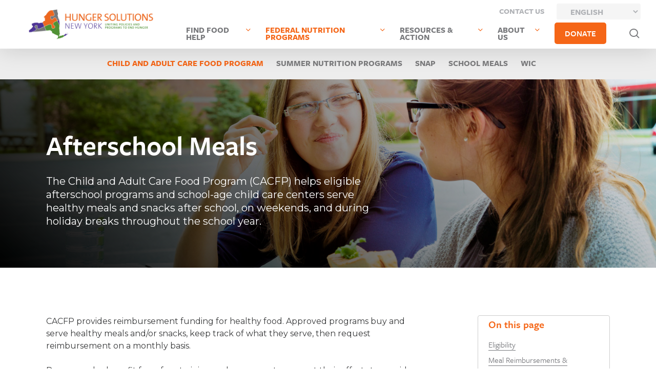

--- FILE ---
content_type: text/html; charset=UTF-8
request_url: https://hungersolutionsny.org/federal-nutrition-programs/cacfp/afterschool-meal-program/
body_size: 29489
content:
<!doctype html>
<html lang="en-US" class="no-js">
<head>
	<meta charset="UTF-8">
	<meta name="viewport" content="width=device-width, initial-scale=1, maximum-scale=1, user-scalable=0" /><meta name='robots' content='index, follow, max-image-preview:large, max-snippet:-1, max-video-preview:-1' />

	<!-- This site is optimized with the Yoast SEO plugin v26.7 - https://yoast.com/wordpress/plugins/seo/ -->
	<title>Afterschool Meal Program - Hunger Solutions New York</title>
	<meta name="description" content="CACFP helps afterschool programs and child care centers serve meals and snacks to kids after school, on weekends, and during holiday breaks." />
	<link rel="canonical" href="https://hungersolutionsny.org/federal-nutrition-programs/cacfp/afterschool-meal-program/" />
	<meta property="og:locale" content="en_US" />
	<meta property="og:type" content="article" />
	<meta property="og:title" content="Afterschool Meal Program - Hunger Solutions New York" />
	<meta property="og:description" content="CACFP helps afterschool programs and child care centers serve meals and snacks to kids after school, on weekends, and during holiday breaks." />
	<meta property="og:url" content="https://hungersolutionsny.org/federal-nutrition-programs/cacfp/afterschool-meal-program/" />
	<meta property="og:site_name" content="Hunger Solutions New York" />
	<meta property="article:publisher" content="https://www.facebook.com/hungersolutionsny" />
	<meta property="article:modified_time" content="2025-12-01T19:35:20+00:00" />
	<meta property="og:image" content="https://hungersolutionsny.org/wp-content/uploads/2020/08/hsny-share-image.png" />
	<meta property="og:image:width" content="1200" />
	<meta property="og:image:height" content="630" />
	<meta property="og:image:type" content="image/png" />
	<meta name="twitter:card" content="summary_large_image" />
	<meta name="twitter:site" content="@newyorkhunger" />
	<meta name="twitter:label1" content="Est. reading time" />
	<meta name="twitter:data1" content="6 minutes" />
	<script type="application/ld+json" class="yoast-schema-graph">{"@context":"https://schema.org","@graph":[{"@type":"WebPage","@id":"https://hungersolutionsny.org/federal-nutrition-programs/cacfp/afterschool-meal-program/","url":"https://hungersolutionsny.org/federal-nutrition-programs/cacfp/afterschool-meal-program/","name":"Afterschool Meal Program - Hunger Solutions New York","isPartOf":{"@id":"https://hungersolutionsny.org/#website"},"datePublished":"2020-04-14T16:59:45+00:00","dateModified":"2025-12-01T19:35:20+00:00","description":"CACFP helps afterschool programs and child care centers serve meals and snacks to kids after school, on weekends, and during holiday breaks.","breadcrumb":{"@id":"https://hungersolutionsny.org/federal-nutrition-programs/cacfp/afterschool-meal-program/#breadcrumb"},"inLanguage":"en-US","potentialAction":[{"@type":"ReadAction","target":["https://hungersolutionsny.org/federal-nutrition-programs/cacfp/afterschool-meal-program/"]}]},{"@type":"BreadcrumbList","@id":"https://hungersolutionsny.org/federal-nutrition-programs/cacfp/afterschool-meal-program/#breadcrumb","itemListElement":[{"@type":"ListItem","position":1,"name":"Home","item":"https://hungersolutionsny.org/"},{"@type":"ListItem","position":2,"name":"Federal Nutrition Programs","item":"https://hungersolutionsny.org/federal-nutrition-programs/"},{"@type":"ListItem","position":3,"name":"Child and Adult Care Food Program","item":"https://hungersolutionsny.org/federal-nutrition-programs/cacfp/"},{"@type":"ListItem","position":4,"name":"Afterschool Meal Program"}]},{"@type":"WebSite","@id":"https://hungersolutionsny.org/#website","url":"https://hungersolutionsny.org/","name":"Hunger Solutions New York","description":"Uniting Policies and Programs to End Hunger","potentialAction":[{"@type":"SearchAction","target":{"@type":"EntryPoint","urlTemplate":"https://hungersolutionsny.org/?s={search_term_string}"},"query-input":{"@type":"PropertyValueSpecification","valueRequired":true,"valueName":"search_term_string"}}],"inLanguage":"en-US"}]}</script>
	<!-- / Yoast SEO plugin. -->


<link rel='dns-prefetch' href='//fonts.googleapis.com' />
<link rel="alternate" type="application/rss+xml" title="Hunger Solutions New York &raquo; Feed" href="https://hungersolutionsny.org/feed/" />
<link rel="alternate" type="application/rss+xml" title="Hunger Solutions New York &raquo; Comments Feed" href="https://hungersolutionsny.org/comments/feed/" />
<link rel="alternate" title="oEmbed (JSON)" type="application/json+oembed" href="https://hungersolutionsny.org/wp-json/oembed/1.0/embed?url=https%3A%2F%2Fhungersolutionsny.org%2Ffederal-nutrition-programs%2Fcacfp%2Fafterschool-meal-program%2F" />
<link rel="alternate" title="oEmbed (XML)" type="text/xml+oembed" href="https://hungersolutionsny.org/wp-json/oembed/1.0/embed?url=https%3A%2F%2Fhungersolutionsny.org%2Ffederal-nutrition-programs%2Fcacfp%2Fafterschool-meal-program%2F&#038;format=xml" />
<link rel="preload" href="https://hungersolutionsny.org/wp-content/themes/salient/css/fonts/icomoon.woff?v=1.6" as="font" type="font/woff" crossorigin="anonymous"><style id='wp-img-auto-sizes-contain-inline-css' type='text/css'>
img:is([sizes=auto i],[sizes^="auto," i]){contain-intrinsic-size:3000px 1500px}
/*# sourceURL=wp-img-auto-sizes-contain-inline-css */
</style>
<style id='wp-emoji-styles-inline-css' type='text/css'>

	img.wp-smiley, img.emoji {
		display: inline !important;
		border: none !important;
		box-shadow: none !important;
		height: 1em !important;
		width: 1em !important;
		margin: 0 0.07em !important;
		vertical-align: -0.1em !important;
		background: none !important;
		padding: 0 !important;
	}
/*# sourceURL=wp-emoji-styles-inline-css */
</style>
<link rel='stylesheet' id='wp-block-library-css' href='https://hungersolutionsny.org/wp-includes/css/dist/block-library/style.min.css?ver=6.9' type='text/css' media='all' />
<style id='global-styles-inline-css' type='text/css'>
:root{--wp--preset--aspect-ratio--square: 1;--wp--preset--aspect-ratio--4-3: 4/3;--wp--preset--aspect-ratio--3-4: 3/4;--wp--preset--aspect-ratio--3-2: 3/2;--wp--preset--aspect-ratio--2-3: 2/3;--wp--preset--aspect-ratio--16-9: 16/9;--wp--preset--aspect-ratio--9-16: 9/16;--wp--preset--color--black: #000000;--wp--preset--color--cyan-bluish-gray: #abb8c3;--wp--preset--color--white: #ffffff;--wp--preset--color--pale-pink: #f78da7;--wp--preset--color--vivid-red: #cf2e2e;--wp--preset--color--luminous-vivid-orange: #ff6900;--wp--preset--color--luminous-vivid-amber: #fcb900;--wp--preset--color--light-green-cyan: #7bdcb5;--wp--preset--color--vivid-green-cyan: #00d084;--wp--preset--color--pale-cyan-blue: #8ed1fc;--wp--preset--color--vivid-cyan-blue: #0693e3;--wp--preset--color--vivid-purple: #9b51e0;--wp--preset--gradient--vivid-cyan-blue-to-vivid-purple: linear-gradient(135deg,rgb(6,147,227) 0%,rgb(155,81,224) 100%);--wp--preset--gradient--light-green-cyan-to-vivid-green-cyan: linear-gradient(135deg,rgb(122,220,180) 0%,rgb(0,208,130) 100%);--wp--preset--gradient--luminous-vivid-amber-to-luminous-vivid-orange: linear-gradient(135deg,rgb(252,185,0) 0%,rgb(255,105,0) 100%);--wp--preset--gradient--luminous-vivid-orange-to-vivid-red: linear-gradient(135deg,rgb(255,105,0) 0%,rgb(207,46,46) 100%);--wp--preset--gradient--very-light-gray-to-cyan-bluish-gray: linear-gradient(135deg,rgb(238,238,238) 0%,rgb(169,184,195) 100%);--wp--preset--gradient--cool-to-warm-spectrum: linear-gradient(135deg,rgb(74,234,220) 0%,rgb(151,120,209) 20%,rgb(207,42,186) 40%,rgb(238,44,130) 60%,rgb(251,105,98) 80%,rgb(254,248,76) 100%);--wp--preset--gradient--blush-light-purple: linear-gradient(135deg,rgb(255,206,236) 0%,rgb(152,150,240) 100%);--wp--preset--gradient--blush-bordeaux: linear-gradient(135deg,rgb(254,205,165) 0%,rgb(254,45,45) 50%,rgb(107,0,62) 100%);--wp--preset--gradient--luminous-dusk: linear-gradient(135deg,rgb(255,203,112) 0%,rgb(199,81,192) 50%,rgb(65,88,208) 100%);--wp--preset--gradient--pale-ocean: linear-gradient(135deg,rgb(255,245,203) 0%,rgb(182,227,212) 50%,rgb(51,167,181) 100%);--wp--preset--gradient--electric-grass: linear-gradient(135deg,rgb(202,248,128) 0%,rgb(113,206,126) 100%);--wp--preset--gradient--midnight: linear-gradient(135deg,rgb(2,3,129) 0%,rgb(40,116,252) 100%);--wp--preset--font-size--small: 13px;--wp--preset--font-size--medium: 20px;--wp--preset--font-size--large: 36px;--wp--preset--font-size--x-large: 42px;--wp--preset--spacing--20: 0.44rem;--wp--preset--spacing--30: 0.67rem;--wp--preset--spacing--40: 1rem;--wp--preset--spacing--50: 1.5rem;--wp--preset--spacing--60: 2.25rem;--wp--preset--spacing--70: 3.38rem;--wp--preset--spacing--80: 5.06rem;--wp--preset--shadow--natural: 6px 6px 9px rgba(0, 0, 0, 0.2);--wp--preset--shadow--deep: 12px 12px 50px rgba(0, 0, 0, 0.4);--wp--preset--shadow--sharp: 6px 6px 0px rgba(0, 0, 0, 0.2);--wp--preset--shadow--outlined: 6px 6px 0px -3px rgb(255, 255, 255), 6px 6px rgb(0, 0, 0);--wp--preset--shadow--crisp: 6px 6px 0px rgb(0, 0, 0);}:root { --wp--style--global--content-size: 1300px;--wp--style--global--wide-size: 1300px; }:where(body) { margin: 0; }.wp-site-blocks > .alignleft { float: left; margin-right: 2em; }.wp-site-blocks > .alignright { float: right; margin-left: 2em; }.wp-site-blocks > .aligncenter { justify-content: center; margin-left: auto; margin-right: auto; }:where(.is-layout-flex){gap: 0.5em;}:where(.is-layout-grid){gap: 0.5em;}.is-layout-flow > .alignleft{float: left;margin-inline-start: 0;margin-inline-end: 2em;}.is-layout-flow > .alignright{float: right;margin-inline-start: 2em;margin-inline-end: 0;}.is-layout-flow > .aligncenter{margin-left: auto !important;margin-right: auto !important;}.is-layout-constrained > .alignleft{float: left;margin-inline-start: 0;margin-inline-end: 2em;}.is-layout-constrained > .alignright{float: right;margin-inline-start: 2em;margin-inline-end: 0;}.is-layout-constrained > .aligncenter{margin-left: auto !important;margin-right: auto !important;}.is-layout-constrained > :where(:not(.alignleft):not(.alignright):not(.alignfull)){max-width: var(--wp--style--global--content-size);margin-left: auto !important;margin-right: auto !important;}.is-layout-constrained > .alignwide{max-width: var(--wp--style--global--wide-size);}body .is-layout-flex{display: flex;}.is-layout-flex{flex-wrap: wrap;align-items: center;}.is-layout-flex > :is(*, div){margin: 0;}body .is-layout-grid{display: grid;}.is-layout-grid > :is(*, div){margin: 0;}body{padding-top: 0px;padding-right: 0px;padding-bottom: 0px;padding-left: 0px;}:root :where(.wp-element-button, .wp-block-button__link){background-color: #32373c;border-width: 0;color: #fff;font-family: inherit;font-size: inherit;font-style: inherit;font-weight: inherit;letter-spacing: inherit;line-height: inherit;padding-top: calc(0.667em + 2px);padding-right: calc(1.333em + 2px);padding-bottom: calc(0.667em + 2px);padding-left: calc(1.333em + 2px);text-decoration: none;text-transform: inherit;}.has-black-color{color: var(--wp--preset--color--black) !important;}.has-cyan-bluish-gray-color{color: var(--wp--preset--color--cyan-bluish-gray) !important;}.has-white-color{color: var(--wp--preset--color--white) !important;}.has-pale-pink-color{color: var(--wp--preset--color--pale-pink) !important;}.has-vivid-red-color{color: var(--wp--preset--color--vivid-red) !important;}.has-luminous-vivid-orange-color{color: var(--wp--preset--color--luminous-vivid-orange) !important;}.has-luminous-vivid-amber-color{color: var(--wp--preset--color--luminous-vivid-amber) !important;}.has-light-green-cyan-color{color: var(--wp--preset--color--light-green-cyan) !important;}.has-vivid-green-cyan-color{color: var(--wp--preset--color--vivid-green-cyan) !important;}.has-pale-cyan-blue-color{color: var(--wp--preset--color--pale-cyan-blue) !important;}.has-vivid-cyan-blue-color{color: var(--wp--preset--color--vivid-cyan-blue) !important;}.has-vivid-purple-color{color: var(--wp--preset--color--vivid-purple) !important;}.has-black-background-color{background-color: var(--wp--preset--color--black) !important;}.has-cyan-bluish-gray-background-color{background-color: var(--wp--preset--color--cyan-bluish-gray) !important;}.has-white-background-color{background-color: var(--wp--preset--color--white) !important;}.has-pale-pink-background-color{background-color: var(--wp--preset--color--pale-pink) !important;}.has-vivid-red-background-color{background-color: var(--wp--preset--color--vivid-red) !important;}.has-luminous-vivid-orange-background-color{background-color: var(--wp--preset--color--luminous-vivid-orange) !important;}.has-luminous-vivid-amber-background-color{background-color: var(--wp--preset--color--luminous-vivid-amber) !important;}.has-light-green-cyan-background-color{background-color: var(--wp--preset--color--light-green-cyan) !important;}.has-vivid-green-cyan-background-color{background-color: var(--wp--preset--color--vivid-green-cyan) !important;}.has-pale-cyan-blue-background-color{background-color: var(--wp--preset--color--pale-cyan-blue) !important;}.has-vivid-cyan-blue-background-color{background-color: var(--wp--preset--color--vivid-cyan-blue) !important;}.has-vivid-purple-background-color{background-color: var(--wp--preset--color--vivid-purple) !important;}.has-black-border-color{border-color: var(--wp--preset--color--black) !important;}.has-cyan-bluish-gray-border-color{border-color: var(--wp--preset--color--cyan-bluish-gray) !important;}.has-white-border-color{border-color: var(--wp--preset--color--white) !important;}.has-pale-pink-border-color{border-color: var(--wp--preset--color--pale-pink) !important;}.has-vivid-red-border-color{border-color: var(--wp--preset--color--vivid-red) !important;}.has-luminous-vivid-orange-border-color{border-color: var(--wp--preset--color--luminous-vivid-orange) !important;}.has-luminous-vivid-amber-border-color{border-color: var(--wp--preset--color--luminous-vivid-amber) !important;}.has-light-green-cyan-border-color{border-color: var(--wp--preset--color--light-green-cyan) !important;}.has-vivid-green-cyan-border-color{border-color: var(--wp--preset--color--vivid-green-cyan) !important;}.has-pale-cyan-blue-border-color{border-color: var(--wp--preset--color--pale-cyan-blue) !important;}.has-vivid-cyan-blue-border-color{border-color: var(--wp--preset--color--vivid-cyan-blue) !important;}.has-vivid-purple-border-color{border-color: var(--wp--preset--color--vivid-purple) !important;}.has-vivid-cyan-blue-to-vivid-purple-gradient-background{background: var(--wp--preset--gradient--vivid-cyan-blue-to-vivid-purple) !important;}.has-light-green-cyan-to-vivid-green-cyan-gradient-background{background: var(--wp--preset--gradient--light-green-cyan-to-vivid-green-cyan) !important;}.has-luminous-vivid-amber-to-luminous-vivid-orange-gradient-background{background: var(--wp--preset--gradient--luminous-vivid-amber-to-luminous-vivid-orange) !important;}.has-luminous-vivid-orange-to-vivid-red-gradient-background{background: var(--wp--preset--gradient--luminous-vivid-orange-to-vivid-red) !important;}.has-very-light-gray-to-cyan-bluish-gray-gradient-background{background: var(--wp--preset--gradient--very-light-gray-to-cyan-bluish-gray) !important;}.has-cool-to-warm-spectrum-gradient-background{background: var(--wp--preset--gradient--cool-to-warm-spectrum) !important;}.has-blush-light-purple-gradient-background{background: var(--wp--preset--gradient--blush-light-purple) !important;}.has-blush-bordeaux-gradient-background{background: var(--wp--preset--gradient--blush-bordeaux) !important;}.has-luminous-dusk-gradient-background{background: var(--wp--preset--gradient--luminous-dusk) !important;}.has-pale-ocean-gradient-background{background: var(--wp--preset--gradient--pale-ocean) !important;}.has-electric-grass-gradient-background{background: var(--wp--preset--gradient--electric-grass) !important;}.has-midnight-gradient-background{background: var(--wp--preset--gradient--midnight) !important;}.has-small-font-size{font-size: var(--wp--preset--font-size--small) !important;}.has-medium-font-size{font-size: var(--wp--preset--font-size--medium) !important;}.has-large-font-size{font-size: var(--wp--preset--font-size--large) !important;}.has-x-large-font-size{font-size: var(--wp--preset--font-size--x-large) !important;}
/*# sourceURL=global-styles-inline-css */
</style>

<link rel='stylesheet' id='lordicon-element-css-css' href='https://hungersolutionsny.org/wp-content/plugins/lordicon-interactive-icons/dist/element.css?ver=2.0.0' type='text/css' media='all' />
<link rel='stylesheet' id='mediaelement-css' href='https://hungersolutionsny.org/wp-includes/js/mediaelement/mediaelementplayer-legacy.min.css?ver=4.2.17' type='text/css' media='all' />
<link rel='stylesheet' id='wp-mediaelement-css' href='https://hungersolutionsny.org/wp-includes/js/mediaelement/wp-mediaelement.min.css?ver=6.9' type='text/css' media='all' />
<style id='wp-mediaelement-inline-css' type='text/css'>
body .mejs-container .mejs-controls >.mejs-horizontal-volume-slider{height:26px;width:56px;position:relative;display:block;float:left;}.mejs-controls .mejs-horizontal-volume-slider .mejs-horizontal-volume-total{background:rgba(255,255,255,.33)}.mejs-controls .mejs-button button:focus{outline:none}body[data-button-style*="_rounded"] .mejs-button>button,body[data-button-style^="rounded"] .mejs-controls .mejs-pause button,body .mejs-controls .mejs-pause{border-radius:0!important;}.mejs-controls .mejs-time-rail .mejs-time-loaded{background-color:rgba(255,255,255,0.3)!important}.mejs-video .mejs-controls .mejs-time-rail{padding-top:12px}.mejs-audio .mejs-controls .mejs-time-rail{padding-top:11px}.mejs-video .mejs-controls .mejs-time-rail .mejs-time-current,.mejs-video .mejs-controls .mejs-time-rail span,.mejs-video .mejs-controls .mejs-time-rail a,.mejs-video .mejs-controls .mejs-time-rail .mejs-time-loaded{height:8px}.mejs-audio .mejs-controls .mejs-time-rail .mejs-time-current,.mejs-audio .mejs-controls .mejs-time-rail span,.mejs-audio .mejs-controls .mejs-time-rail a,.mejs-audio .mejs-controls .mejs-time-rail .mejs-time-loaded{height:8px}#ajax-content-wrap .mejs-container{background-color:transparent;background-image:none!important}.wp-video{margin-bottom:20px;}.wp-video,.mejs-container .mejs-poster img{max-width:none!important;width:100%!important}.wp-video-shortcode.mejs-container .mejs-poster img{visibility:hidden;display:block;margin-bottom:0;}.mejs-container-fullscreen .mejs-poster img{height:100%!important}body .mejs-poster{background-size:cover}body .mejs-container .mejs-controls .mejs-time{opacity:0.8;}body .mejs-controls button{transition:opacity 0.15s ease}body .mejs-controls button:hover,.mejs-controls .mejs-fullscreen-button:hover button{opacity:0.8}#ajax-content-wrap .mejs-controls .mejs-time-rail .mejs-time-total{background-color:rgba(255,255,255,0.25)}.mejs-controls .mejs-horizontal-volume-slider .mejs-horizontal-volume-current{background:transparent!important}body .mejs-controls .mejs-button button{font-size:18px;color:#fff;width:auto;position:relative;display:inline-block;}body .mejs-controls .mejs-button:not(.mejs-replay) button{background-image:none}body .mejs-controls .mejs-button.mejs-replay button{width:20px;}body .mejs-controls button:before{text-decoration:inherit;display:inline-block;speak:none}body .mejs-controls .mejs-play button:before{content:"\e052"}body .mejs-controls .mejs-mute button:before{content:"\e098"}body .mejs-controls .mejs-unmute button:before{content:"\e099"}body .mejs-controls .mejs-fullscreen-button button:before{content:"\e110";font-size:17px}body .mejs-controls .mejs-fullscreen-button.mejs-unfullscreen button:before{content:"\e111"}body .mejs-button.mejs-volume-button{margin-left:5px}body .mejs-controls .mejs-pause{top:2px;left:2px;position:relative;}body .mejs-controls .mejs-pause button{border-left:3px solid #fff;border-right:3px solid #fff;width:9px;height:12px;right:3px;top:2px}#ajax-content-wrap .mejs-container.mejs-audio{height:44px!important;background-color:rgba(0,0,0,1)}#ajax-content-wrap .mejs-container.mejs-audio .mejs-playpause-button{margin-left:0;}body .mejs-container.mejs-audio .mejs-controls{height:42px}body .mejs-container:not(.mejs-audio) .mejs-controls:before{background:linear-gradient(rgba(255,255,255,0) -2%,rgba(0,0,0,0) 35%,rgba(0,0,0,0.04) 44%,rgba(0,0,0,0.8) 100%,rgba(0,0,0,0.6) 100%);position:absolute;bottom:0;left:0;width:100%;height:400%;z-index:11;border-radius:4px;content:" "}body .mfp-wrap .mfp-content .mejs-container:not(.mejs-audio) .mejs-controls:before{border-radius:0;}body .mejs-container .mejs-controls >*{z-index:100;position:relative}body .mejs-container .mejs-controls{background:none!important;height:50px}#ajax-content-wrap .mejs-playpause-button{margin-left:20px}#ajax-content-wrap .mejs-fullscreen-button{margin-right:20px}body .mejs-video .mejs-controls .mejs-time-rail .mejs-time-float{color:#fff;border:none;background-color:transparent}body .mejs-controls .mejs-time-rail .mejs-time-float-corner{border-color:transparent transparent}body .mejs-audio .mejs-controls .mejs-time-rail .mejs-time-float{border:none;background-color:#fff;height:15px;box-shadow:0 2px 12px rgba(0,0,0,0.25)}
/*# sourceURL=wp-mediaelement-inline-css */
</style>
<link rel='stylesheet' id='view_editor_gutenberg_frontend_assets-css' href='https://hungersolutionsny.org/wp-content/plugins/wp-views/public/css/views-frontend.css?ver=3.6.21' type='text/css' media='all' />
<style id='view_editor_gutenberg_frontend_assets-inline-css' type='text/css'>
.wpv-sort-list-dropdown.wpv-sort-list-dropdown-style-default > span.wpv-sort-list,.wpv-sort-list-dropdown.wpv-sort-list-dropdown-style-default .wpv-sort-list-item {border-color: #cdcdcd;}.wpv-sort-list-dropdown.wpv-sort-list-dropdown-style-default .wpv-sort-list-item a {color: #444;background-color: #fff;}.wpv-sort-list-dropdown.wpv-sort-list-dropdown-style-default a:hover,.wpv-sort-list-dropdown.wpv-sort-list-dropdown-style-default a:focus {color: #000;background-color: #eee;}.wpv-sort-list-dropdown.wpv-sort-list-dropdown-style-default .wpv-sort-list-item.wpv-sort-list-current a {color: #000;background-color: #eee;}
.wpv-sort-list-dropdown.wpv-sort-list-dropdown-style-default > span.wpv-sort-list,.wpv-sort-list-dropdown.wpv-sort-list-dropdown-style-default .wpv-sort-list-item {border-color: #cdcdcd;}.wpv-sort-list-dropdown.wpv-sort-list-dropdown-style-default .wpv-sort-list-item a {color: #444;background-color: #fff;}.wpv-sort-list-dropdown.wpv-sort-list-dropdown-style-default a:hover,.wpv-sort-list-dropdown.wpv-sort-list-dropdown-style-default a:focus {color: #000;background-color: #eee;}.wpv-sort-list-dropdown.wpv-sort-list-dropdown-style-default .wpv-sort-list-item.wpv-sort-list-current a {color: #000;background-color: #eee;}.wpv-sort-list-dropdown.wpv-sort-list-dropdown-style-grey > span.wpv-sort-list,.wpv-sort-list-dropdown.wpv-sort-list-dropdown-style-grey .wpv-sort-list-item {border-color: #cdcdcd;}.wpv-sort-list-dropdown.wpv-sort-list-dropdown-style-grey .wpv-sort-list-item a {color: #444;background-color: #eeeeee;}.wpv-sort-list-dropdown.wpv-sort-list-dropdown-style-grey a:hover,.wpv-sort-list-dropdown.wpv-sort-list-dropdown-style-grey a:focus {color: #000;background-color: #e5e5e5;}.wpv-sort-list-dropdown.wpv-sort-list-dropdown-style-grey .wpv-sort-list-item.wpv-sort-list-current a {color: #000;background-color: #e5e5e5;}
.wpv-sort-list-dropdown.wpv-sort-list-dropdown-style-default > span.wpv-sort-list,.wpv-sort-list-dropdown.wpv-sort-list-dropdown-style-default .wpv-sort-list-item {border-color: #cdcdcd;}.wpv-sort-list-dropdown.wpv-sort-list-dropdown-style-default .wpv-sort-list-item a {color: #444;background-color: #fff;}.wpv-sort-list-dropdown.wpv-sort-list-dropdown-style-default a:hover,.wpv-sort-list-dropdown.wpv-sort-list-dropdown-style-default a:focus {color: #000;background-color: #eee;}.wpv-sort-list-dropdown.wpv-sort-list-dropdown-style-default .wpv-sort-list-item.wpv-sort-list-current a {color: #000;background-color: #eee;}.wpv-sort-list-dropdown.wpv-sort-list-dropdown-style-grey > span.wpv-sort-list,.wpv-sort-list-dropdown.wpv-sort-list-dropdown-style-grey .wpv-sort-list-item {border-color: #cdcdcd;}.wpv-sort-list-dropdown.wpv-sort-list-dropdown-style-grey .wpv-sort-list-item a {color: #444;background-color: #eeeeee;}.wpv-sort-list-dropdown.wpv-sort-list-dropdown-style-grey a:hover,.wpv-sort-list-dropdown.wpv-sort-list-dropdown-style-grey a:focus {color: #000;background-color: #e5e5e5;}.wpv-sort-list-dropdown.wpv-sort-list-dropdown-style-grey .wpv-sort-list-item.wpv-sort-list-current a {color: #000;background-color: #e5e5e5;}.wpv-sort-list-dropdown.wpv-sort-list-dropdown-style-blue > span.wpv-sort-list,.wpv-sort-list-dropdown.wpv-sort-list-dropdown-style-blue .wpv-sort-list-item {border-color: #0099cc;}.wpv-sort-list-dropdown.wpv-sort-list-dropdown-style-blue .wpv-sort-list-item a {color: #444;background-color: #cbddeb;}.wpv-sort-list-dropdown.wpv-sort-list-dropdown-style-blue a:hover,.wpv-sort-list-dropdown.wpv-sort-list-dropdown-style-blue a:focus {color: #000;background-color: #95bedd;}.wpv-sort-list-dropdown.wpv-sort-list-dropdown-style-blue .wpv-sort-list-item.wpv-sort-list-current a {color: #000;background-color: #95bedd;}
/*# sourceURL=view_editor_gutenberg_frontend_assets-inline-css */
</style>
<link rel='stylesheet' id='salient-social-css' href='https://hungersolutionsny.org/wp-content/plugins/salient-social/css/style.css?ver=1.1' type='text/css' media='all' />
<style id='salient-social-inline-css' type='text/css'>

  .sharing-default-minimal .nectar-love.loved,
  body .nectar-social[data-color-override="override"].fixed > a:before, 
  body .nectar-social[data-color-override="override"].fixed .nectar-social-inner a,
  .sharing-default-minimal .nectar-social[data-color-override="override"] .nectar-social-inner a:hover {
    background-color: #f56617;
  }
  .nectar-social.hover .nectar-love.loved,
  .nectar-social.hover > .nectar-love-button a:hover,
  .nectar-social[data-color-override="override"].hover > div a:hover,
  #single-below-header .nectar-social[data-color-override="override"].hover > div a:hover,
  .nectar-social[data-color-override="override"].hover .share-btn:hover,
  .sharing-default-minimal .nectar-social[data-color-override="override"] .nectar-social-inner a {
    border-color: #f56617;
  }
  #single-below-header .nectar-social.hover .nectar-love.loved i,
  #single-below-header .nectar-social.hover[data-color-override="override"] a:hover,
  #single-below-header .nectar-social.hover[data-color-override="override"] a:hover i,
  #single-below-header .nectar-social.hover .nectar-love-button a:hover i,
  .nectar-love:hover i,
  .hover .nectar-love:hover .total_loves,
  .nectar-love.loved i,
  .nectar-social.hover .nectar-love.loved .total_loves,
  .nectar-social.hover .share-btn:hover, 
  .nectar-social[data-color-override="override"].hover .nectar-social-inner a:hover,
  .nectar-social[data-color-override="override"].hover > div:hover span,
  .sharing-default-minimal .nectar-social[data-color-override="override"] .nectar-social-inner a:not(:hover) i,
  .sharing-default-minimal .nectar-social[data-color-override="override"] .nectar-social-inner a:not(:hover) {
    color: #f56617;
  }
/*# sourceURL=salient-social-inline-css */
</style>
<link rel='stylesheet' id='bodhi-svgs-attachment-css' href='https://hungersolutionsny.org/wp-content/plugins/svg-support/css/svgs-attachment.css' type='text/css' media='all' />
<link rel='stylesheet' id='font-awesome-css' href='https://hungersolutionsny.org/wp-content/plugins/wp-views/vendor/toolset/toolset-common/res/lib/font-awesome/css/font-awesome.min.css?ver=4.7.0' type='text/css' media='screen' />
<link rel='stylesheet' id='salient-grid-system-css' href='https://hungersolutionsny.org/wp-content/themes/salient/css/build/grid-system.css?ver=17.3.1' type='text/css' media='all' />
<link rel='stylesheet' id='main-styles-css' href='https://hungersolutionsny.org/wp-content/themes/salient/css/build/style.css?ver=17.3.1' type='text/css' media='all' />
<style id='main-styles-inline-css' type='text/css'>

		@font-face{
		     font-family:'Open Sans';
		     src:url('https://hungersolutionsny.org/wp-content/themes/salient/css/fonts/OpenSans-Light.woff') format('woff');
		     font-weight:300;
		     font-style:normal; font-display: swap;
		}
		 @font-face{
		     font-family:'Open Sans';
		     src:url('https://hungersolutionsny.org/wp-content/themes/salient/css/fonts/OpenSans-Regular.woff') format('woff');
		     font-weight:400;
		     font-style:normal; font-display: swap;
		}
		 @font-face{
		     font-family:'Open Sans';
		     src:url('https://hungersolutionsny.org/wp-content/themes/salient/css/fonts/OpenSans-SemiBold.woff') format('woff');
		     font-weight:600;
		     font-style:normal; font-display: swap;
		}
		 @font-face{
		     font-family:'Open Sans';
		     src:url('https://hungersolutionsny.org/wp-content/themes/salient/css/fonts/OpenSans-Bold.woff') format('woff');
		     font-weight:700;
		     font-style:normal; font-display: swap;
		}
/*# sourceURL=main-styles-inline-css */
</style>
<link rel='stylesheet' id='nectar-element-highlighted-text-css' href='https://hungersolutionsny.org/wp-content/themes/salient/css/build/elements/element-highlighted-text.css?ver=17.3.1' type='text/css' media='all' />
<link rel='stylesheet' id='nectar-element-toggle-panels-css' href='https://hungersolutionsny.org/wp-content/themes/salient/css/build/elements/element-toggles.css?ver=17.3.1' type='text/css' media='all' />
<link rel='stylesheet' id='nectar-element-recent-posts-css' href='https://hungersolutionsny.org/wp-content/themes/salient/css/build/elements/element-recent-posts.css?ver=17.3.1' type='text/css' media='all' />
<link rel='stylesheet' id='responsive-css' href='https://hungersolutionsny.org/wp-content/themes/salient/css/build/responsive.css?ver=17.3.1' type='text/css' media='all' />
<link rel='stylesheet' id='nectar-flickity-css' href='https://hungersolutionsny.org/wp-content/themes/salient/css/build/plugins/flickity.css?ver=17.3.1' type='text/css' media='all' />
<link rel='stylesheet' id='select2-css' href='https://hungersolutionsny.org/wp-content/themes/salient/css/build/plugins/select2.css?ver=4.0.1' type='text/css' media='all' />
<link rel='stylesheet' id='skin-material-css' href='https://hungersolutionsny.org/wp-content/themes/salient/css/build/skin-material.css?ver=17.3.1' type='text/css' media='all' />
<link rel='stylesheet' id='salient-wp-menu-dynamic-css' href='https://hungersolutionsny.org/wp-content/uploads/salient/menu-dynamic.css?ver=37404' type='text/css' media='all' />
<link rel='stylesheet' id='toolset-maps-fixes-css' href='//hungersolutionsny.org/wp-content/plugins/toolset-maps/resources/css/toolset_maps_fixes.css?ver=2.2.1' type='text/css' media='all' />
<link rel='stylesheet' id='js_composer_front-css' href='https://hungersolutionsny.org/wp-content/themes/salient/css/build/plugins/js_composer.css?ver=17.3.1' type='text/css' media='all' />
<link rel='stylesheet' id='dynamic-css-css' href='https://hungersolutionsny.org/wp-content/themes/salient/css/salient-dynamic-styles.css?ver=2794' type='text/css' media='all' />
<style id='dynamic-css-inline-css' type='text/css'>
#header-space{background-color:#ffffff}@media only screen and (min-width:1000px){body #ajax-content-wrap.no-scroll{min-height:calc(100vh - 90px);height:calc(100vh - 90px)!important;}}@media only screen and (min-width:1000px){#page-header-wrap.fullscreen-header,#page-header-wrap.fullscreen-header #page-header-bg,html:not(.nectar-box-roll-loaded) .nectar-box-roll > #page-header-bg.fullscreen-header,.nectar_fullscreen_zoom_recent_projects,#nectar_fullscreen_rows:not(.afterLoaded) > div{height:calc(100vh - 89px);}.wpb_row.vc_row-o-full-height.top-level,.wpb_row.vc_row-o-full-height.top-level > .col.span_12{min-height:calc(100vh - 89px);}html:not(.nectar-box-roll-loaded) .nectar-box-roll > #page-header-bg.fullscreen-header{top:90px;}.nectar-slider-wrap[data-fullscreen="true"]:not(.loaded),.nectar-slider-wrap[data-fullscreen="true"]:not(.loaded) .swiper-container{height:calc(100vh - 88px)!important;}.admin-bar .nectar-slider-wrap[data-fullscreen="true"]:not(.loaded),.admin-bar .nectar-slider-wrap[data-fullscreen="true"]:not(.loaded) .swiper-container{height:calc(100vh - 88px - 32px)!important;}}.admin-bar[class*="page-template-template-no-header"] .wpb_row.vc_row-o-full-height.top-level,.admin-bar[class*="page-template-template-no-header"] .wpb_row.vc_row-o-full-height.top-level > .col.span_12{min-height:calc(100vh - 32px);}body[class*="page-template-template-no-header"] .wpb_row.vc_row-o-full-height.top-level,body[class*="page-template-template-no-header"] .wpb_row.vc_row-o-full-height.top-level > .col.span_12{min-height:100vh;}@media only screen and (max-width:999px){.using-mobile-browser #nectar_fullscreen_rows:not(.afterLoaded):not([data-mobile-disable="on"]) > div{height:calc(100vh - 116px);}.using-mobile-browser .wpb_row.vc_row-o-full-height.top-level,.using-mobile-browser .wpb_row.vc_row-o-full-height.top-level > .col.span_12,[data-permanent-transparent="1"].using-mobile-browser .wpb_row.vc_row-o-full-height.top-level,[data-permanent-transparent="1"].using-mobile-browser .wpb_row.vc_row-o-full-height.top-level > .col.span_12{min-height:calc(100vh - 116px);}html:not(.nectar-box-roll-loaded) .nectar-box-roll > #page-header-bg.fullscreen-header,.nectar_fullscreen_zoom_recent_projects,.nectar-slider-wrap[data-fullscreen="true"]:not(.loaded),.nectar-slider-wrap[data-fullscreen="true"]:not(.loaded) .swiper-container,#nectar_fullscreen_rows:not(.afterLoaded):not([data-mobile-disable="on"]) > div{height:calc(100vh - 63px);}.wpb_row.vc_row-o-full-height.top-level,.wpb_row.vc_row-o-full-height.top-level > .col.span_12{min-height:calc(100vh - 63px);}body[data-transparent-header="false"] #ajax-content-wrap.no-scroll{min-height:calc(100vh - 63px);height:calc(100vh - 63px);}}#nectar_fullscreen_rows{background-color:transparent;}body .container-wrap .wpb_row[data-column-margin="none"]:not(.full-width-section):not(.full-width-content),html body .wpb_row[data-column-margin="none"]:not(.full-width-section):not(.full-width-content){margin-bottom:0;}body .container-wrap .vc_row-fluid[data-column-margin="none"] > .span_12,html body .vc_row-fluid[data-column-margin="none"] > .span_12,body .container-wrap .vc_row-fluid[data-column-margin="none"] .full-page-inner > .container > .span_12,body .container-wrap .vc_row-fluid[data-column-margin="none"] .full-page-inner > .span_12{margin-left:0;margin-right:0;}body .container-wrap .vc_row-fluid[data-column-margin="none"] .wpb_column:not(.child_column),body .container-wrap .inner_row[data-column-margin="none"] .child_column,html body .vc_row-fluid[data-column-margin="none"] .wpb_column:not(.child_column),html body .inner_row[data-column-margin="none"] .child_column{padding-left:0;padding-right:0;}body .container-wrap .wpb_row[data-column-margin="30px"]:not(.full-width-section):not(.full-width-content){margin-bottom:30px;}body .container-wrap .vc_row-fluid[data-column-margin="30px"] > .span_12,html body .vc_row-fluid[data-column-margin="30px"] > .span_12,body .container-wrap .vc_row-fluid[data-column-margin="30px"] .full-page-inner > .container > .span_12,body .container-wrap .vc_row-fluid[data-column-margin="30px"] .full-page-inner > .span_12{margin-left:-15px;margin-right:-15px;}body .container-wrap .vc_row-fluid[data-column-margin="30px"] .wpb_column:not(.child_column),body .container-wrap .inner_row[data-column-margin="30px"] .child_column,html body .vc_row-fluid[data-column-margin="30px"] .wpb_column:not(.child_column),html body .inner_row[data-column-margin="30px"] .child_column{padding-left:15px;padding-right:15px;}.container-wrap .vc_row-fluid[data-column-margin="30px"].full-width-content > .span_12,html body .vc_row-fluid[data-column-margin="30px"].full-width-content > .span_12,.container-wrap .vc_row-fluid[data-column-margin="30px"].full-width-content .full-page-inner > .span_12{margin-left:0;margin-right:0;padding-left:15px;padding-right:15px;}.single-portfolio #full_width_portfolio .vc_row-fluid[data-column-margin="30px"].full-width-content > .span_12{padding-right:15px;}@media only screen and (max-width:999px) and (min-width:691px){.vc_row-fluid[data-column-margin="30px"] > .span_12 > .one-fourths:not([class*="vc_col-xs-"]),.vc_row-fluid .vc_row-fluid.inner_row[data-column-margin="30px"] > .span_12 > .one-fourths:not([class*="vc_col-xs-"]){margin-bottom:30px;}}@media only screen and (max-width:999px){.vc_row-fluid[data-column-margin="30px"] .wpb_column:not([class*="vc_col-xs-"]):not(.child_column):not(:last-child),.inner_row[data-column-margin="30px"] .child_column:not([class*="vc_col-xs-"]):not(:last-child){margin-bottom:30px;}}.col.padding-7-percent > .vc_column-inner,.col.padding-7-percent > .n-sticky > .vc_column-inner{padding:calc(600px * 0.07);}@media only screen and (max-width:690px){.col.padding-7-percent > .vc_column-inner,.col.padding-7-percent > .n-sticky > .vc_column-inner{padding:calc(100vw * 0.07);}}@media only screen and (min-width:1000px){.col.padding-7-percent > .vc_column-inner,.col.padding-7-percent > .n-sticky > .vc_column-inner{padding:calc((100vw - 180px) * 0.07);}.column_container:not(.vc_col-sm-12) .col.padding-7-percent > .vc_column-inner{padding:calc((100vw - 180px) * 0.035);}}@media only screen and (min-width:1425px){.col.padding-7-percent > .vc_column-inner{padding:calc(1245px * 0.07);}.column_container:not(.vc_col-sm-12) .col.padding-7-percent > .vc_column-inner{padding:calc(1245px * 0.035);}}.full-width-content .col.padding-7-percent > .vc_column-inner{padding:calc(100vw * 0.07);}@media only screen and (max-width:999px){.full-width-content .col.padding-7-percent > .vc_column-inner{padding:calc(100vw * 0.07);}}@media only screen and (min-width:1000px){.full-width-content .column_container:not(.vc_col-sm-12) .col.padding-7-percent > .vc_column-inner{padding:calc(100vw * 0.035);}}body[data-aie] .col[data-padding-pos="right"] > .vc_column-inner,body #ajax-content-wrap .col[data-padding-pos="right"] > .vc_column-inner,#ajax-content-wrap .col[data-padding-pos="right"] > .n-sticky > .vc_column-inner{padding-left:0;padding-top:0;padding-bottom:0}.col.padding-5-percent > .vc_column-inner,.col.padding-5-percent > .n-sticky > .vc_column-inner{padding:calc(600px * 0.06);}@media only screen and (max-width:690px){.col.padding-5-percent > .vc_column-inner,.col.padding-5-percent > .n-sticky > .vc_column-inner{padding:calc(100vw * 0.06);}}@media only screen and (min-width:1000px){.col.padding-5-percent > .vc_column-inner,.col.padding-5-percent > .n-sticky > .vc_column-inner{padding:calc((100vw - 180px) * 0.05);}.column_container:not(.vc_col-sm-12) .col.padding-5-percent > .vc_column-inner{padding:calc((100vw - 180px) * 0.025);}}@media only screen and (min-width:1425px){.col.padding-5-percent > .vc_column-inner{padding:calc(1245px * 0.05);}.column_container:not(.vc_col-sm-12) .col.padding-5-percent > .vc_column-inner{padding:calc(1245px * 0.025);}}.full-width-content .col.padding-5-percent > .vc_column-inner{padding:calc(100vw * 0.05);}@media only screen and (max-width:999px){.full-width-content .col.padding-5-percent > .vc_column-inner{padding:calc(100vw * 0.06);}}@media only screen and (min-width:1000px){.full-width-content .column_container:not(.vc_col-sm-12) .col.padding-5-percent > .vc_column-inner{padding:calc(100vw * 0.025);}}#ajax-content-wrap .col[data-padding-pos="top-bottom"]> .vc_column-inner,#ajax-content-wrap .col[data-padding-pos="top-bottom"] > .n-sticky > .vc_column-inner{padding-left:0;padding-right:0}.column-image-bg-wrap[data-bg-pos="center center"] .column-image-bg,.container-wrap .main-content .column-image-bg-wrap[data-bg-pos="center center"] .column-image-bg{background-position:center center;}.wpb_column[data-border-radius="5px"],.wpb_column[data-border-radius="5px"] > .vc_column-inner,.wpb_column[data-border-radius="5px"] > .vc_column-inner > .column-link,.wpb_column[data-border-radius="5px"] > .vc_column-inner > .column-bg-overlay-wrap,.wpb_column[data-border-radius="5px"] > .vc_column-inner > .column-image-bg-wrap[data-bg-animation="zoom-out-reveal"],.wpb_column[data-border-radius="5px"] > .vc_column-inner > .column-image-bg-wrap .column-image-bg,.wpb_column[data-border-radius="5px"] > .vc_column-inner > .column-image-bg-wrap[data-n-parallax-bg="true"],.wpb_column[data-border-radius="5px"] > .n-sticky > .vc_column-inner,.wpb_column[data-border-radius="5px"] > .n-sticky > .vc_column-inner > .column-bg-overlay-wrap{border-radius:5px;}.nectar-highlighted-text[data-color="#f56617"]:not([data-style="text_outline"]) em{background-image:linear-gradient(to right,#f56617 0,#f56617 100%);}.nectar-highlighted-text[data-color="#f56617"]:not([data-style="text_outline"]) em.has-link,.nectar-highlighted-text[data-color="#f56617"]:not([data-style="text_outline"]) a em{background-image:linear-gradient(to right,#f56617 0,#f56617 100%),linear-gradient(to right,#f56617 0,#f56617 100%);}.nectar-recent-posts-slider_multiple_visible .flickity-page-dots .dot.is-selected:before{background-color:transparent!important;}.nectar-recent-posts-slider_multiple_visible .nectar-recent-post-slide{width:75%;border-radius:5px;min-height:400px;padding-top:45%;margin:0 15px;}@media only screen and (min-width:691px){.nectar-recent-posts-slider_multiple_visible[data-columns="2"] .nectar-recent-post-slide,.nectar-recent-posts-slider_multiple_visible[data-columns="3"] .nectar-recent-post-slide,.nectar-recent-posts-slider_multiple_visible[data-columns="4"] .nectar-recent-post-slide{width:40%;margin:0 20px;padding-top:35%;}}@media only screen and (min-width:1000px){.nectar-recent-posts-slider_multiple_visible[data-columns="3"] .nectar-recent-post-slide,.nectar-recent-posts-slider_multiple_visible[data-columns="4"] .nectar-recent-post-slide{width:25%;margin:0 20px;}}@media only screen and (min-width:1600px){.nectar-recent-posts-slider_multiple_visible[data-columns="4"] .nectar-recent-post-slide{width:20%;padding-top:30%;}}.nectar-recent-posts-slider_multiple_visible{overflow:hidden;}.full-width-content .vc_col-sm-12 .nectar-recent-posts-slider_multiple_visible{overflow:visible;}.nectar-recent-posts-slider_multiple_visible .nectar-button{margin-bottom:0;}.nectar-recent-posts-slider_multiple_visible .recent-post-container.container{position:absolute;bottom:40px;left:40px;max-width:65%!important;z-index:10;padding:0;}.nectar-recent-posts-slider_multiple_visible .flickity-viewport .nectar-recent-post-bg-wrap{border:1px solid transparent;overflow:hidden;border-radius:5px;transform:scale(1) translateZ(0);}.nectar-recent-posts-slider_multiple_visible .recent-post-container.container .nectar-button{opacity:1;margin-top:20px;transform:none!important;}.nectar-recent-posts-slider_multiple_visible{padding-bottom:100px;}.wpb_row:not(.full-width-content) .nectar-recent-posts-slider_multiple_visible{padding-top:15px;}.nectar-recent-posts-slider_multiple_visible .nectar-recent-post-bg,.nectar-recent-posts-slider_multiple_visible .nectar-recent-post-bg:after{border-radius:5px;}.nectar-recent-posts-slider_multiple_visible .nectar-recent-post-slide{transition:box-shadow .28s ease;}.nectar-recent-posts-slider_multiple_visible .nectar-recent-post-slide .nectar-recent-post-bg:after{background-color:rgba(25,25,25,0.37);transition:background-color .28s ease;}.nectar-recent-posts-slider_multiple_visible .nectar-recent-post-slide:not(.no-bg-img):hover .nectar-recent-post-bg:after{background-color:rgba(25,25,25,0.24);}.nectar-recent-posts-slider_multiple_visible .nectar-recent-post-slide:not(.no-bg-img) .nectar-recent-post-bg,.nectar-recent-posts-slider_multiple_visible .nectar-recent-post-slide:not(.no-bg-img) .nectar-recent-post-bg-wrap{background-color:transparent;backface-visibility:hidden;}.nectar-recent-posts-slider_multiple_visible .flickity-viewport .nectar-recent-post-bg-wrap,.nectar-recent-posts-slider_multiple_visible .flickity-viewport .nectar-recent-post-bg{transition:transform .28s ease;z-index:9;}.nectar-recent-posts-slider_multiple_visible .flickity-viewport .nectar-recent-post-bg-blur{transition:opacity .28s ease;filter:blur(35px);transform:translateY(38px) translateZ(0);opacity:0;z-index:1;}.nectar-recent-posts-slider_multiple_visible[data-shadow-hover-type="dark"] .flickity-viewport .nectar-recent-post-bg-blur{display:none;}.nectar-recent-posts-slider_multiple_visible .flickity-page-dots{bottom:-80px;}.nectar-recent-posts-slider_multiple_visible .flickity-viewport:not(.no-hover) .nectar-recent-post-slide:hover{transition-delay:0s !important;z-index:3;}.nectar-recent-posts-slider_multiple_visible .flickity-viewport:not(.no-hover) .nectar-recent-post-slide:hover .nectar-recent-post-bg-blur{opacity:0.7;}.nectar-recent-posts-slider_multiple_visible .flickity-viewport:not(.no-hover) .nectar-recent-post-slide:hover .nectar-recent-post-bg{transform:scale(1) translateZ(0);}.nectar-recent-posts-slider_multiple_visible .flickity-viewport .nectar-recent-post-slide .nectar-recent-post-bg{transform:scale(1.13) translateZ(0);}.nectar-recent-posts-slider_multiple_visible .flickity-viewport:not(.no-hover) .nectar-recent-post-slide:hover .nectar-recent-post-bg-wrap{transform:scale(1.08) translateZ(0);}.nectar-recent-posts-slider_multiple_visible[data-shadow-hover-type="dark"] .flickity-viewport .nectar-recent-post-bg-wrap{transition:transform .28s ease,box-shadow .28s ease;}.nectar-recent-posts-slider_multiple_visible[data-shadow-hover-type="dark"] .flickity-viewport:not(.no-hover) .nectar-recent-post-slide:hover .nectar-recent-post-bg-wrap{box-shadow:0 40px 95px -15px rgba(0,0,0,0.15);}div[data-style="minimal"] .toggle[data-inner-wrap="true"] > div .inner-toggle-wrap{padding:0 0 30px 0;}div[data-style="minimal"] .toggle > .toggle-title a{padding:30px 70px 30px 0;transition:color 0.15s ease;}div[data-style="minimal"] .toggle{border-bottom:2px solid rgba(0,0,0,0.08);transition:border-color 0.15s ease;}body div[data-style="minimal"] .toggle{margin-bottom:0}div[data-style="minimal"] .toggle > .toggle-title i:before{content:" ";top:14px;left:6px;margin-top:-2px;width:14px;height:2px;position:absolute;background-color:#888;transition:background-color 0.15s ease;}div[data-style="minimal"] .toggle > .toggle-title i:after{content:" ";top:6px;left:14px;width:2px;margin-left:-2px;height:14px;position:absolute;background-color:#888;transition:transform 0.45s cubic-bezier(.3,.4,.2,1),background-color 0.15s ease;}.light div[data-style="minimal"] .toggle{border-color:rgba(255,255,255,0.2)}@media only screen and (max-width :690px){div[data-style="minimal"] .toggle > .toggle-title a{font-size:20px;line-height:24px;}}@media only screen and (max-width:999px){body .wpb_column.force-tablet-text-align-left,body .wpb_column.force-tablet-text-align-left .col{text-align:left!important;}body .wpb_column.force-tablet-text-align-right,body .wpb_column.force-tablet-text-align-right .col{text-align:right!important;}body .wpb_column.force-tablet-text-align-center,body .wpb_column.force-tablet-text-align-center .col,body .wpb_column.force-tablet-text-align-center .vc_custom_heading,body .wpb_column.force-tablet-text-align-center .nectar-cta{text-align:center!important;}.wpb_column.force-tablet-text-align-center .img-with-aniamtion-wrap img{display:inline-block;}}@media only screen and (max-width:690px){.wpb_column.top_margin_phone_15px{margin-top:15px!important;}}@media only screen and (max-width:690px){.wpb_column.bottom_margin_phone_30px{margin-bottom:30px!important;}}@media only screen and (max-width:690px){html body .wpb_column.force-phone-text-align-left,html body .wpb_column.force-phone-text-align-left .col{text-align:left!important;}html body .wpb_column.force-phone-text-align-right,html body .wpb_column.force-phone-text-align-right .col{text-align:right!important;}html body .wpb_column.force-phone-text-align-center,html body .wpb_column.force-phone-text-align-center .col,html body .wpb_column.force-phone-text-align-center .vc_custom_heading,html body .wpb_column.force-phone-text-align-center .nectar-cta{text-align:center!important;}.wpb_column.force-phone-text-align-center .img-with-aniamtion-wrap img{display:inline-block;}}@media only screen and (max-width:690px){body .wpb_row .wpb_column.padding-20-percent_phone > .vc_column-inner,body .wpb_row .wpb_column.padding-20-percent_phone > .n-sticky > .vc_column-inner{padding:calc(690px * 0.20);}}.screen-reader-text,.nectar-skip-to-content:not(:focus){border:0;clip:rect(1px,1px,1px,1px);clip-path:inset(50%);height:1px;margin:-1px;overflow:hidden;padding:0;position:absolute!important;width:1px;word-wrap:normal!important;}.row .col img:not([srcset]){width:auto;}.row .col img.img-with-animation.nectar-lazy:not([srcset]){width:100%;}
nav, nav a {
    font-family: freight-sans-pro !important;
}
/*# sourceURL=dynamic-css-inline-css */
</style>
<link rel='stylesheet' id='font-awesome-salient-css' href='https://hungersolutionsny.org/wp-content/themes/salient/css/font-awesome-legacy.min.css?ver=6.9' type='text/css' media='all' />
<link rel='stylesheet' id='hsny-css' href='https://hungersolutionsny.org/wp-content/themes/salient-child/style.css?ver=2.1.9' type='text/css' media='all' />
<link rel='stylesheet' id='iconsmind-child-css' href='https://hungersolutionsny.org/wp-content/themes/salient-child/css/iconsmind.css?ver=2.1.9' type='text/css' media='all' />
<link rel='stylesheet' id='redux-google-fonts-salient_redux-css' href='https://fonts.googleapis.com/css?family=Montserrat%3A400&#038;display=swap&#038;ver=6.9' type='text/css' media='all' />
<script type="text/javascript" defer='defer' src="https://hungersolutionsny.org/wp-content/plugins/wp-views/vendor/toolset/common-es/public/toolset-common-es-frontend.js?ver=175000" id="toolset-common-es-frontend-js"></script>
<script type="text/javascript" defer='defer' src="https://hungersolutionsny.org/wp-content/plugins/svg-support/vendor/DOMPurify/DOMPurify.min.js?ver=2.5.8" id="bodhi-dompurify-library-js"></script>
<script type="text/javascript" defer='defer' src="https://hungersolutionsny.org/wp-content/plugins/lordicon-interactive-icons/dist/element.js?ver=2.0.0" id="lordicon-element-js-js"></script>
<script type="text/javascript" defer='defer' src="https://hungersolutionsny.org/wp-content/plugins/stop-user-enumeration/frontend/js/frontend.js?ver=1.7.7" id="stop-user-enumeration-js" defer="defer" data-wp-strategy="defer"></script>
<script type="text/javascript" src="https://hungersolutionsny.org/wp-includes/js/jquery/jquery.min.js?ver=3.7.1" id="jquery-core-js"></script>
<script type="text/javascript" defer='defer' src="https://hungersolutionsny.org/wp-includes/js/jquery/jquery-migrate.min.js?ver=3.4.1" id="jquery-migrate-js"></script>
<script type="text/javascript" id="bodhi_svg_inline-js-extra">
/* <![CDATA[ */
var svgSettings = {"skipNested":""};
//# sourceURL=bodhi_svg_inline-js-extra
/* ]]> */
</script>
<script type="text/javascript" defer='defer' src="https://hungersolutionsny.org/wp-content/plugins/svg-support/js/min/svgs-inline-min.js" id="bodhi_svg_inline-js"></script>
<script type="text/javascript" id="bodhi_svg_inline-js-after">
/* <![CDATA[ */
cssTarget={"Bodhi":"img.style-svg","ForceInlineSVG":"style-svg"};ForceInlineSVGActive="false";frontSanitizationEnabled="on";
//# sourceURL=bodhi_svg_inline-js-after
/* ]]> */
</script>
<script type="text/javascript" defer='defer' src="https://hungersolutionsny.org/wp-content/themes/salient-child/scripts.js?ver=2.1.9" id="hsny-js"></script>
<script></script><link rel="https://api.w.org/" href="https://hungersolutionsny.org/wp-json/" /><link rel="alternate" title="JSON" type="application/json" href="https://hungersolutionsny.org/wp-json/wp/v2/pages/10132" /><link rel="EditURI" type="application/rsd+xml" title="RSD" href="https://hungersolutionsny.org/xmlrpc.php?rsd" />
<link rel='shortlink' href='https://hungersolutionsny.org/?p=10132' />
<script type="text/javascript">
						(function () {
							window.siqConfig = {
								engineKey: "7f5484dee641d37f2c487e18d24a4abf"
							};
							window.siqConfig.baseUrl = "//pub.searchiq.co/";
							window.siqConfig.preview = true;
							var script = document.createElement("SCRIPT");
							script.src = window.siqConfig.baseUrl + "js/container/siq-container-2.js?cb=" + (Math.floor(Math.random()*999999)) + "&engineKey=" + siqConfig.engineKey;
							script.id = "siq-container";
							document.getElementsByTagName("HEAD")[0].appendChild(script);
						})();
					</script><!-- <script src="https://adira.orbita.cloud/chatbot/v2/chat-plugin.js"></script>

<style type="text/css">
        #chatWindow.collapseorbita iframe#orbita-chat-iframe {
            width: 340px !important;
            height: 170px !important;
            right: 0;
        }

        #chatWindow.openorbita iframe#orbita-chat-iframe {
            width: 520px;
            height: 720px;
        }

        iframe#orbita-chat-iframe {
            position: fixed;
            bottom: 0;
            right: 100px;
            width: auto;
            height: auto;
            border: none;
        }

        iframe#orbita-chat-iframe-sidebar {
            height: 99vh;
            position: fixed;
            right: 2px;
            border-width: 1px;
            z-index: 99999;
            top: 0;
        }

        #orbita-chat-iframe-inline {
            border: 0;
            border-radius: 20px;
            -webkit-box-shadow: 0px 0px 4px -1px rgba(0, 0, 0, 0.75);
            -moz-box-shadow: 0px 0px 4px -1px rgba(0, 0, 0, 0.75);
            box-shadow: 0px 0px 4px -1px rgba(0, 0, 0, 0.75);
        }
    </style> -->
<script type="text/javascript"> var root = document.getElementsByTagName( "html" )[0]; root.setAttribute( "class", "js" ); </script><link defer rel="stylesheet" href="https://use.typekit.net/ftt7gnk.css">
<link defer href="https://fonts.googleapis.com/css2?family=Montserrat:wght@700&display=swap" rel="stylesheet">
<link rel="preconnect" href="https://fonts.gstatic.com">
<link defer href="https://fonts.googleapis.com/css2?family=Montserrat&display=swap" rel="stylesheet">

<!-- Global site tag (gtag.js) - Google Analytics -->
<script async src="https://www.googletagmanager.com/gtag/js?id=UA-30266126-1"></script>
<script>
  window.dataLayer = window.dataLayer || [];
  function gtag(){dataLayer.push(arguments);}
  gtag('js', new Date());

  gtag('config', 'UA-30266126-1');
</script>

<!-- Global site tag (gtag.js) - Google Analytics -->
<script async src="https://www.googletagmanager.com/gtag/js?id=G-X842Z60QQN"></script>
<script>
  window.dataLayer = window.dataLayer || [];
  function gtag(){dataLayer.push(arguments);}
  gtag('js', new Date());

  gtag('config', 'G-X842Z60QQN');
</script> <script> window.addEventListener("load",function(){ var c={script:false,link:false}; function ls(s) { if(!['script','link'].includes(s)||c[s]){return;}c[s]=true; var d=document,f=d.getElementsByTagName(s)[0],j=d.createElement(s); if(s==='script'){j.async=true;j.src='https://hungersolutionsny.org/wp-content/plugins/wp-views/vendor/toolset/blocks/public/js/frontend.js?v=1.6.17';}else{ j.rel='stylesheet';j.href='https://hungersolutionsny.org/wp-content/plugins/wp-views/vendor/toolset/blocks/public/css/style.css?v=1.6.17';} f.parentNode.insertBefore(j, f); }; function ex(){ls('script');ls('link')} window.addEventListener("scroll", ex, {once: true}); if (('IntersectionObserver' in window) && ('IntersectionObserverEntry' in window) && ('intersectionRatio' in window.IntersectionObserverEntry.prototype)) { var i = 0, fb = document.querySelectorAll("[class^='tb-']"), o = new IntersectionObserver(es => { es.forEach(e => { o.unobserve(e.target); if (e.intersectionRatio > 0) { ex();o.disconnect();}else{ i++;if(fb.length>i){o.observe(fb[i])}} }) }); if (fb.length) { o.observe(fb[i]) } } }) </script>
	<noscript>
		<link rel="stylesheet" href="https://hungersolutionsny.org/wp-content/plugins/wp-views/vendor/toolset/blocks/public/css/style.css">
	</noscript><meta name="generator" content="Powered by WPBakery Page Builder - drag and drop page builder for WordPress."/>
<!-- Signals Gateway Pixel Code -->
  <script>
  !function(a,h,e,v,n,t,s)
    {if(a.cbq)return;n=a.cbq=function(){n.callMethod?
    n.callMethod.apply(n,arguments):n.queue.push(arguments)};
    if(!a._cbq)a._cbq=n;n.push=n;n.loaded=!0;n.version='2.0';
    n.queue=[];t=h.createElement(e);t.async=!0;
    t.src=v;s=h.getElementsByTagName(e)[0];
    s.parentNode.insertBefore(t,s)}(window, document,'script',
    'https://signals.madgicx.cc/sdk/6139600973508795894/events.js');
    cbq('setHost', 'https://signals.madgicx.cc/');
    cbq('init', '6139600973508795894');
    cbq('track', 'PageView');
  </script>
    <!-- End Signals Gateway Pixel Code --><script src="https://kit.fontawesome.com/3cb1acc5b2.js" crossorigin="anonymous"></script><style class="wpcode-css-snippet">body:not(.page-id-14122) #to-top{
    display:none !important;
}
</style><style class="wpcode-css-snippet">i[class*="fa-orange"] {
    font-family: "Font Awesome 6 Pro";
    color: #f56617;
	font-weight: 300;
}

i[class*="fa-white"] {
    font-family: "Font Awesome 6 Pro";
    color: #fff;
	font-weight: 300;
}</style><style class="wpcode-css-snippet">table.ninja_table_pro tbody {
    height: auto !important;
}</style><script src="https://cdn.userway.org/widget.js" data-account="jXNMVQqO3t"></script><link rel="icon" href="https://hungersolutionsny.org/wp-content/uploads/2020/08/cropped-favicon-32x32.png" sizes="32x32" />
<link rel="icon" href="https://hungersolutionsny.org/wp-content/uploads/2020/08/cropped-favicon-192x192.png" sizes="192x192" />
<link rel="apple-touch-icon" href="https://hungersolutionsny.org/wp-content/uploads/2020/08/cropped-favicon-180x180.png" />
<meta name="msapplication-TileImage" content="https://hungersolutionsny.org/wp-content/uploads/2020/08/cropped-favicon-270x270.png" />


<style>
    .table-responsive table{
        border-collapse: collapse;
        border-spacing: 0;
        table-layout: auto;
        padding: 0;
        width: 100%;
        max-width: 100%;
        margin: 0 auto 20px auto;
    }

    .table-responsive {
        overflow-x: auto;
        min-height: 0.01%;
        margin-bottom: 20px;
    }

    .table-responsive::-webkit-scrollbar {
        width: 10px;
        height: 10px;
    }
    .table-responsive::-webkit-scrollbar-thumb {
        background: #dddddd;
        border-radius: 2px;
    }
    .table-responsive::-webkit-scrollbar-track-piece {
        background: #fff;
    }

    @media (max-width: 992px) {
        .table-responsive table{
            width: auto!important;
            margin:0 auto 15px auto!important;
        }
    }

    @media screen and (max-width: 767px) {
        .table-responsive {
            width: 100%;
            margin-bottom: 15px;
            overflow-y: hidden;
            -ms-overflow-style: -ms-autohiding-scrollbar;
        }
        .table-responsive::-webkit-scrollbar {
            width: 5px;
            height: 5px;
        }

    }


    @media screen and (min-width: 1200px) {
        .table-responsive .table {
            max-width: 100%!important;
        }
    }
    .wprt-container .table > thead > tr > th,
    .wprt-container .table > tbody > tr > th,
    .wprt-container .table > tfoot > tr > th,
    .wprt-container .table > thead > tr > td,
    .wprt-container .table > tbody > tr > td,
    .wprt-container .table > tfoot > tr > td,
    .wprt-container .table > tr > td{
        border: 1px solid #dddddd!important;
    }

    .wprt-container .table > thead > tr > th,
    .wprt-container .table > tbody > tr > th,
    .wprt-container .table > tfoot > tr > th,
    .wprt-container .table > thead > tr > td,
    .wprt-container .table > tbody > tr > td,
    .wprt-container .table > tfoot > tr > td,
    .wprt-container .table > tr > td{
        padding-top: 8px!important;
        padding-right: 8px!important;
        padding-bottom: 8px!important;
        padding-left: 8px!important;
        vertical-align: middle;
        text-align: center;
    }

    .wprt-container .table-responsive .table tr:nth-child(odd) {
        background-color: #fff!important;
    }

    .wprt-container .table-responsive .table tr:nth-child(even){
        background-color: #f9f9f9!important;
    }

    .wprt-container .table-responsive .table thead+tbody tr:nth-child(even) {
        background-color: #fff!important;
    }

    .wprt-container .table-responsive .table thead+tbody tr:nth-child(odd){
        background-color: #f9f9f9!important;
    }
    
    
    .table-responsive table p {
        margin: 0!important;
        padding: 0!important;
    }

    .table-responsive table tbody tr td, .table-responsive table tbody tr th{
        background-color: inherit!important;
    }

</style>

    <style type="text/css" data-type="vc_shortcodes-default-css">.vc_do_custom_heading{margin-bottom:0.625rem;margin-top:0;}</style><style type="text/css" data-type="vc_shortcodes-custom-css">.vc_custom_1764615396255{padding-top: 20px !important;}.vc_custom_1597695024132{padding-top: 70px !important;}.vc_custom_1597695059280{padding-top: 70px !important;}.vc_custom_1764613669228{padding-top: 70px !important;}.vc_custom_1597695048414{padding-top: 70px !important;}.vc_custom_1693420986724{padding-top: 70px !important;}.vc_custom_1597938224920{padding-top: 70px !important;}.vc_custom_1599584617860{padding-top: 70px !important;}.vc_custom_1589312231278{background-color: #ffffff !important;border-radius: 4px !important;}.vc_custom_1594071791312{padding-right: 20px !important;padding-left: 20px !important;}.vc_custom_1764615247611{padding-right: 20px !important;padding-bottom: 20px !important;padding-left: 20px !important;}.vc_custom_1724431012069{margin-top: 15px !important;}.vc_custom_1594587306686{margin-top: 15px !important;}</style><noscript><style> .wpb_animate_when_almost_visible { opacity: 1; }</style></noscript><noscript><style id="rocket-lazyload-nojs-css">.rll-youtube-player, [data-lazy-src]{display:none !important;}</style></noscript><link rel='stylesheet' id='nectar-element-page-submenu-css' href='https://hungersolutionsny.org/wp-content/themes/salient/css/build/elements/element-page-submenu.css?ver=17.3.1' type='text/css' media='all' />
<link rel='stylesheet' id='vc_animate-css-css' href='https://hungersolutionsny.org/wp-content/plugins/js_composer_salient/assets/lib/vendor/node_modules/animate.css/animate.min.css?ver=7.8' type='text/css' media='all' />
<link data-pagespeed-no-defer data-nowprocket data-wpacu-skip data-no-optimize data-noptimize rel='stylesheet' id='main-styles-non-critical-css' href='https://hungersolutionsny.org/wp-content/themes/salient/css/build/style-non-critical.css?ver=17.3.1' type='text/css' media='all' />
<link data-pagespeed-no-defer data-nowprocket data-wpacu-skip data-no-optimize data-noptimize rel='stylesheet' id='fancyBox-css' href='https://hungersolutionsny.org/wp-content/themes/salient/css/build/plugins/jquery.fancybox.css?ver=3.3.1' type='text/css' media='all' />
<link data-pagespeed-no-defer data-nowprocket data-wpacu-skip data-no-optimize data-noptimize rel='stylesheet' id='nectar-ocm-core-css' href='https://hungersolutionsny.org/wp-content/themes/salient/css/build/off-canvas/core.css?ver=17.3.1' type='text/css' media='all' />
<link data-pagespeed-no-defer data-nowprocket data-wpacu-skip data-no-optimize data-noptimize rel='stylesheet' id='nectar-ocm-simple-css' href='https://hungersolutionsny.org/wp-content/themes/salient/css/build/off-canvas/simple-dropdown.css?ver=17.3.1' type='text/css' media='all' />
</head><body class="wp-singular page-template-default page page-id-10132 page-child parent-pageid-10133 wp-theme-salient wp-child-theme-salient-child material wpb-js-composer js-comp-ver-7.8 vc_responsive" data-footer-reveal="false" data-footer-reveal-shadow="none" data-header-format="default" data-body-border="off" data-boxed-style="" data-header-breakpoint="1000" data-dropdown-style="minimal" data-cae="easeOutCubic" data-cad="750" data-megamenu-width="contained" data-aie="none" data-ls="fancybox" data-apte="standard" data-hhun="1" data-fancy-form-rcs="1" data-form-style="default" data-form-submit="regular" data-is="minimal" data-button-style="slightly_rounded_shadow" data-user-account-button="false" data-flex-cols="true" data-col-gap="default" data-header-inherit-rc="false" data-header-search="true" data-animated-anchors="true" data-ajax-transitions="false" data-full-width-header="false" data-slide-out-widget-area="true" data-slide-out-widget-area-style="simple" data-user-set-ocm="off" data-loading-animation="none" data-bg-header="false" data-responsive="1" data-ext-responsive="true" data-ext-padding="90" data-header-resize="0" data-header-color="custom" data-cart="false" data-remove-m-parallax="" data-remove-m-video-bgs="" data-m-animate="0" data-force-header-trans-color="light" data-smooth-scrolling="0" data-permanent-transparent="false" >
	
	<script type="text/javascript">
	 (function(window, document) {

		document.documentElement.classList.remove("no-js");

		if(navigator.userAgent.match(/(Android|iPod|iPhone|iPad|BlackBerry|IEMobile|Opera Mini)/)) {
			document.body.className += " using-mobile-browser mobile ";
		}
		if(navigator.userAgent.match(/Mac/) && navigator.maxTouchPoints && navigator.maxTouchPoints > 2) {
			document.body.className += " using-ios-device ";
		}

		if( !("ontouchstart" in window) ) {

			var body = document.querySelector("body");
			var winW = window.innerWidth;
			var bodyW = body.clientWidth;

			if (winW > bodyW + 4) {
				body.setAttribute("style", "--scroll-bar-w: " + (winW - bodyW - 4) + "px");
			} else {
				body.setAttribute("style", "--scroll-bar-w: 0px");
			}
		}

	 })(window, document);
   </script><!-- <div id="chatWindow"></div> -->
    <!-- Google Tag Manager (noscript) -->
    <noscript><iframe src="https://www.googletagmanager.com/ns.html?id=GTM-WKSNXTZ" height="0" width="0" style="display:none;visibility:hidden"></iframe></noscript>
    <!-- End Google Tag Manager (noscript) -->
        <!--
    Start of Floodlight Tag: Please do not remove
    Activity name of this tag: DV360_SY_HungerSolutionsNY_09072022_Conversion
    URL of the webpage where the tag is expected to be placed: 
    This tag must be placed between the <body> and </body> tags, as close as possible to the opening tag.
    Creation Date: 09/07/2022
    -->
    <script type="text/javascript">
        var axel = Math.random() + "";
        var a = axel * 10000000000000;
        document.write('<iframe src="https://12345614.fls.doubleclick.net/activityi;src=12345614;type=invmedia;cat=dv3600;dc_lat=;dc_rdid=;tag_for_child_directed_treatment=;tfua=;npa=;gdpr=${GDPR};gdpr_consent=${GDPR_CONSENT_755};ord=1;num=' + a + '?" width="1" height="1" frameborder="0" style="display:none"></iframe>');
    </script>
    <noscript>
        <iframe src="https://12345614.fls.doubleclick.net/activityi;src=12345614;type=invmedia;cat=dv3600;dc_lat=;dc_rdid=;tag_for_child_directed_treatment=;tfua=;npa=;gdpr=${GDPR};gdpr_consent=${GDPR_CONSENT_755};ord=1;num=1?" width="1" height="1" frameborder="0" style="display:none"></iframe>
    </noscript>
    <!-- End of Floodlight Tag: Please do not remove -->
    <a href="#ajax-content-wrap" class="nectar-skip-to-content">Skip to main content</a><div class="ocm-effect-wrap"><div class="ocm-effect-wrap-inner">	
	<div id="header-space"  data-header-mobile-fixed='1'></div> 
	
		<div id="header-outer" data-has-menu="true" data-has-buttons="yes" data-header-button_style="default" data-using-pr-menu="false" data-mobile-fixed="1" data-ptnm="false" data-lhe="default" data-user-set-bg="#ffffff" data-format="default" data-permanent-transparent="false" data-megamenu-rt="0" data-remove-fixed="0" data-header-resize="0" data-cart="false" data-transparency-option="" data-box-shadow="large" data-shrink-num="40" data-using-secondary="0" data-using-logo="1" data-logo-height="60" data-m-logo-height="40" data-padding="15" data-full-width="false" data-condense="false" >
		
<div id="search-outer" class="nectar">
	<div id="search">
		<div class="container">
			 <div id="search-box">
				 <div class="inner-wrap">
					 <div class="col span_12">
						  <form role="search" action="https://hungersolutionsny.org/" method="GET">
														 <input type="text" name="s"  value="" aria-label="Search" placeholder="Search" />
							 
						<span>Hit enter to search or ESC to close</span>
						<button aria-label="Search" class="search-box__button" type="submit">Search</button>						</form>
					</div><!--/span_12-->
				</div><!--/inner-wrap-->
			 </div><!--/search-box-->
			 <div id="close"><a href="#" role="button"><span class="screen-reader-text">Close Search</span>
				<span class="close-wrap"> <span class="close-line close-line1" role="presentation"></span> <span class="close-line close-line2" role="presentation"></span> </span>				 </a></div>
		 </div><!--/container-->
	</div><!--/search-->
</div><!--/search-outer-->

<div class="mobile-top-nav">
	<div class="topbar-hsny nectar-custom-product-attr">
    <div class="container">
        <div class="row">
                            <ul class="sf-menu">
                    <li id="menu-item-10333" class="menu-item menu-item-type-post_type menu-item-object-page nectar-regular-menu-item menu-item-10333"><a href="https://hungersolutionsny.org/contact-us/"><span class="menu-title-text">Contact us</span></a></li>
<li style="position:relative;" class="menu-item menu-item-gtranslate gt-menu-79229"></li>                </ul>
                    </div>
    </div>
</div></div>

<header id="top">
	<div class="container">
		<div class="row">
			<div class="col span_3">
				
				<a id="logo" href="https://hungersolutionsny.org" data-supplied-ml-starting-dark="false" data-supplied-ml-starting="false" data-supplied-ml="false" >
					<img class="stnd skip-lazy dark-version" width="2560" height="520" alt="Hunger Solutions New York" src="https://hungersolutionsny.org/wp-content/uploads/2022/11/logo-hunger-solutions-ny-scaled.webp"  /> 
				</a>
				
							</div><!--/span_3-->
			
			<div class="col span_9 col_last">
				<div class="desktop-top-nav">
					<div class="topbar-hsny nectar-custom-product-attr">
    <div class="container">
        <div class="row">
                            <ul class="sf-menu">
                    <li class="menu-item menu-item-type-post_type menu-item-object-page nectar-regular-menu-item menu-item-10333"><a href="https://hungersolutionsny.org/contact-us/"><span class="menu-title-text">Contact us</span></a></li>
<li style="position:relative;" class="menu-item menu-item-gtranslate gt-menu-38991"></li>                </ul>
                    </div>
    </div>
</div>				</div>

									<a class="mobile-search" href="#searchbox"><span class="nectar-icon icon-salient-search" aria-hidden="true"></span></a>
										<div class="slide-out-widget-area-toggle mobile-icon simple" data-custom-color="false" data-icon-animation="simple-transform">
						<div> <a href="#sidewidgetarea" aria-label="Navigation Menu" aria-expanded="false" class="closed">
							<span aria-hidden="true"> <i class="lines-button x2"> <i class="lines"></i> </i> </span>
						</a></div> 
					</div>
								
									
					<nav>
						
						<ul class="sf-menu">	
							<li id="menu-item-13681" class="megamenu columns-3 top-level menu-item menu-item-type-post_type menu-item-object-page menu-item-has-children nectar-regular-menu-item sf-with-ul menu-item-13681"><a href="https://hungersolutionsny.org/find-food-help/" aria-haspopup="true" aria-expanded="false"><span class="menu-title-text">Find Food Help</span><span class="sf-sub-indicator"><i class="fa fa-angle-down icon-in-menu" aria-hidden="true"></i></span></a>
<ul class="sub-menu">
	<li id="menu-item-10187" class="menu-heading menu-item menu-item-type-custom menu-item-object-custom menu-item-has-children nectar-regular-menu-item menu-item-10187"><a href="/find-food-help/" aria-haspopup="true" aria-expanded="false"><span class="menu-title-text">Find Food Help</span><span class="sf-sub-indicator"><i class="fa fa-angle-right icon-in-menu" aria-hidden="true"></i></span></a>
	<ul class="sub-menu">
		<li id="menu-item-10188" class="menu-description menu-item menu-item-type-custom menu-item-object-custom nectar-regular-menu-item menu-item-10188"><a href="#"><span class="menu-title-text">Start here to learn about programs that help you get the food you need.</span></a></li>
	</ul>
</li>
	<li id="menu-item-10326" class="menu-item menu-item-type-custom menu-item-object-custom menu-item-has-children nectar-regular-menu-item menu-item-10326"><a href="#" aria-haspopup="true" aria-expanded="false"><span class="menu-title-text">&#8211;</span><span class="sf-sub-indicator"><i class="fa fa-angle-right icon-in-menu" aria-hidden="true"></i></span></a>
	<ul class="sub-menu">
		<li id="menu-item-10196" class="bold-item menu-item menu-item-type-post_type menu-item-object-page nectar-regular-menu-item menu-item-10196"><a href="https://hungersolutionsny.org/find-food-help/snap/"><span class="menu-title-text">Help with SNAP <span class="none"> .</span></span></a></li>
		<li id="menu-item-10194" class="bold-item menu-item menu-item-type-post_type menu-item-object-page nectar-regular-menu-item menu-item-10194"><a href="https://hungersolutionsny.org/find-food-help/wic/"><span class="menu-title-text">Help with WIC <span class="none">.</span></span></a></li>
		<li id="menu-item-12779" class="bold-item menu-item menu-item-type-post_type menu-item-object-page nectar-regular-menu-item menu-item-12779"><a href="https://hungersolutionsny.org/find-food-help/summer-meals/"><span class="menu-title-text">Summer Meals NY</span></a></li>
	</ul>
</li>
	<li id="menu-item-10539" class="menu-item menu-item-type-custom menu-item-object-custom nectar-regular-menu-item menu-item-10539"><a href="#"><span class="menu-title-text">&#8211;</span></a></li>
</ul>
</li>
<li id="menu-item-10128" class="megamenu columns-3 top-level menu-item menu-item-type-post_type menu-item-object-page current-page-ancestor current-menu-ancestor current_page_ancestor menu-item-has-children nectar-regular-menu-item sf-with-ul menu-item-10128"><a href="https://hungersolutionsny.org/federal-nutrition-programs/" aria-haspopup="true" aria-expanded="false"><span class="menu-title-text">Federal Nutrition Programs</span><span class="sf-sub-indicator"><i class="fa fa-angle-down icon-in-menu" aria-hidden="true"></i></span></a>
<ul class="sub-menu">
	<li id="menu-item-10147" class="menu-heading menu-item menu-item-type-custom menu-item-object-custom menu-item-has-children nectar-regular-menu-item menu-item-10147"><a href="/federal-nutrition-programs/" aria-haspopup="true" aria-expanded="false"><span class="menu-title-text">Federal Nutrition Programs</span><span class="sf-sub-indicator"><i class="fa fa-angle-right icon-in-menu" aria-hidden="true"></i></span></a>
	<ul class="sub-menu">
		<li id="menu-item-10149" class="menu-description menu-item menu-item-type-custom menu-item-object-custom nectar-regular-menu-item menu-item-10149"><a href="#"><span class="menu-title-text">Our work centers on promoting and improving access to six key programs. Find resources and technical assistance here.</span></a></li>
	</ul>
</li>
	<li id="menu-item-10207" class="menu-item menu-item-type-custom menu-item-object-custom menu-item-has-children nectar-regular-menu-item menu-item-10207"><a href="#" aria-haspopup="true" aria-expanded="false"><span class="menu-title-text">&#8211;</span><span class="sf-sub-indicator"><i class="fa fa-angle-right icon-in-menu" aria-hidden="true"></i></span></a>
	<ul class="sub-menu">
		<li id="menu-item-10201" class="bold-item menu-item menu-item-type-post_type menu-item-object-page nectar-regular-menu-item menu-item-10201"><a href="https://hungersolutionsny.org/federal-nutrition-programs/snap/"><span class="menu-title-text"><span translate="no">SNAP</span></span></a></li>
		<li id="menu-item-12774" class="bold-item menu-item menu-item-type-post_type menu-item-object-page menu-item-has-children nectar-regular-menu-item menu-item-12774"><a href="https://hungersolutionsny.org/federal-nutrition-programs/wic/" aria-haspopup="true" aria-expanded="false"><span class="menu-title-text">WIC</span><span class="sf-sub-indicator"><i class="fa fa-angle-right icon-in-menu" aria-hidden="true"></i></span></a>
		<ul class="sub-menu">
			<li id="menu-item-20115" class="sub-sub-item menu-item menu-item-type-post_type menu-item-object-page nectar-regular-menu-item menu-item-20115"><a href="https://hungersolutionsny.org/federal-nutrition-programs/wic/resources/"><span class="menu-title-text">WIC Resource Center</span></a></li>
		</ul>
</li>
		<li id="menu-item-10153" class="bold-item menu-item menu-item-type-post_type menu-item-object-page menu-item-has-children nectar-regular-menu-item menu-item-10153"><a href="https://hungersolutionsny.org/federal-nutrition-programs/school-meals/" aria-haspopup="true" aria-expanded="false"><span class="menu-title-text">School Meals</span><span class="sf-sub-indicator"><i class="fa fa-angle-right icon-in-menu" aria-hidden="true"></i></span></a>
		<ul class="sub-menu">
			<li id="menu-item-10154" class="sub-sub-item menu-item menu-item-type-post_type menu-item-object-page nectar-regular-menu-item menu-item-10154"><a href="https://hungersolutionsny.org/federal-nutrition-programs/school-meals/school-breakfast-program/"><span class="menu-title-text">School Breakfast Program</span></a></li>
			<li id="menu-item-10156" class="sub-sub-item menu-item menu-item-type-post_type menu-item-object-page nectar-regular-menu-item menu-item-10156"><a href="https://hungersolutionsny.org/federal-nutrition-programs/school-meals/community-eligibility-provision-cep/"><span class="menu-title-text">Community Eligibility Provision (CEP)</span></a></li>
			<li id="menu-item-10155" class="sub-sub-item menu-item menu-item-type-post_type menu-item-object-page nectar-regular-menu-item menu-item-10155"><a href="https://hungersolutionsny.org/federal-nutrition-programs/school-meals/national-school-lunch-program/"><span class="menu-title-text">National School Lunch Program</span></a></li>
		</ul>
</li>
	</ul>
</li>
	<li id="menu-item-10205" class="menu-item menu-item-type-custom menu-item-object-custom current-menu-ancestor menu-item-has-children nectar-regular-menu-item menu-item-10205"><a href="#" aria-haspopup="true" aria-expanded="false"><span class="menu-title-text">&#8211;</span><span class="sf-sub-indicator"><i class="fa fa-angle-right icon-in-menu" aria-hidden="true"></i></span></a>
	<ul class="sub-menu">
		<li id="menu-item-22504" class="bold-item menu-item menu-item-type-post_type menu-item-object-page menu-item-has-children nectar-regular-menu-item menu-item-22504"><a href="https://hungersolutionsny.org/federal-nutrition-programs/summer-nutrition/" aria-haspopup="true" aria-expanded="false"><span class="menu-title-text">Summer Nutrition Programs</span><span class="sf-sub-indicator"><i class="fa fa-angle-right icon-in-menu" aria-hidden="true"></i></span></a>
		<ul class="sub-menu">
			<li id="menu-item-10200" class="sub-sub-item menu-item menu-item-type-post_type menu-item-object-page nectar-regular-menu-item menu-item-10200"><a href="https://hungersolutionsny.org/federal-nutrition-programs/summer-nutrition/summer-food-service-program/"><span class="menu-title-text">Summer Food Service Program</span></a></li>
			<li id="menu-item-20991" class="sub-sub-item menu-item menu-item-type-post_type menu-item-object-page nectar-regular-menu-item menu-item-20991"><a href="https://hungersolutionsny.org/federal-nutrition-programs/summer-nutrition/summer-ebt/"><span class="menu-title-text">Summer EBT</span></a></li>
		</ul>
</li>
		<li id="menu-item-10146" class="bold-item menu-item menu-item-type-post_type menu-item-object-page current-page-ancestor current-menu-ancestor current-menu-parent current-page-parent current_page_parent current_page_ancestor menu-item-has-children nectar-regular-menu-item menu-item-10146"><a href="https://hungersolutionsny.org/federal-nutrition-programs/cacfp/" aria-haspopup="true" aria-expanded="false"><span class="menu-title-text">Child And Adult Care Food Program (CACFP)</span><span class="sf-sub-indicator"><i class="fa fa-angle-right icon-in-menu" aria-hidden="true"></i></span></a>
		<ul class="sub-menu">
			<li id="menu-item-10150" class="sub-sub-item menu-item menu-item-type-post_type menu-item-object-page current-menu-item page_item page-item-10132 current_page_item nectar-regular-menu-item menu-item-10150"><a href="https://hungersolutionsny.org/federal-nutrition-programs/cacfp/afterschool-meal-program/" aria-current="page"><span class="menu-title-text">Afterschool Meal Program</span></a></li>
			<li id="menu-item-10151" class="sub-sub-item menu-item menu-item-type-post_type menu-item-object-page nectar-regular-menu-item menu-item-10151"><a href="https://hungersolutionsny.org/federal-nutrition-programs/cacfp/child-care-centers/"><span class="menu-title-text">Child Care Centers</span></a></li>
			<li id="menu-item-10152" class="sub-sub-item menu-item menu-item-type-post_type menu-item-object-page nectar-regular-menu-item menu-item-10152"><a href="https://hungersolutionsny.org/federal-nutrition-programs/cacfp/child-care-home/"><span class="menu-title-text">Child Care Homes</span></a></li>
		</ul>
</li>
	</ul>
</li>
</ul>
</li>
<li id="menu-item-10127" class="megamenu columns-3 top-level menu-item menu-item-type-post_type menu-item-object-page menu-item-has-children nectar-regular-menu-item sf-with-ul menu-item-10127"><a href="https://hungersolutionsny.org/resources-action/" aria-haspopup="true" aria-expanded="false"><span class="menu-title-text">Resources &#038; Action</span><span class="sf-sub-indicator"><i class="fa fa-angle-down icon-in-menu" aria-hidden="true"></i></span></a>
<ul class="sub-menu">
	<li id="menu-item-10157" class="menu-heading menu-item menu-item-type-custom menu-item-object-custom menu-item-has-children nectar-regular-menu-item menu-item-10157"><a href="/resources-action/" aria-haspopup="true" aria-expanded="false"><span class="menu-title-text">Resources &#038; Action</span><span class="sf-sub-indicator"><i class="fa fa-angle-right icon-in-menu" aria-hidden="true"></i></span></a>
	<ul class="sub-menu">
		<li id="menu-item-10158" class="menu-description menu-item menu-item-type-custom menu-item-object-custom nectar-regular-menu-item menu-item-10158"><a href="#"><span class="menu-title-text">Use these resources, data and advocacy updates to improve access to programs at local, state and federal levels.</span></a></li>
	</ul>
</li>
	<li id="menu-item-10169" class="menu-item menu-item-type-custom menu-item-object-custom menu-item-has-children nectar-regular-menu-item menu-item-10169"><a href="http://-" aria-haspopup="true" aria-expanded="false"><span class="menu-title-text">&#8211;</span><span class="sf-sub-indicator"><i class="fa fa-angle-right icon-in-menu" aria-hidden="true"></i></span></a>
	<ul class="sub-menu">
		<li id="menu-item-10168" class="bold-item menu-item menu-item-type-post_type menu-item-object-page nectar-regular-menu-item menu-item-10168"><a href="https://hungersolutionsny.org/resources-action/hunger-in-nys/"><span class="menu-title-text">Hunger in NYS</span></a></li>
		<li id="menu-item-10166" class="bold-item menu-item menu-item-type-post_type menu-item-object-page nectar-regular-menu-item menu-item-10166"><a href="https://hungersolutionsny.org/resources-action/in-the-news/"><span class="menu-title-text">In the News</span></a></li>
		<li id="menu-item-17754" class="menu-item menu-item-type-post_type menu-item-object-page nectar-regular-menu-item menu-item-17754"><a href="https://hungersolutionsny.org/resources-action/library/"><span class="menu-title-text"><span style="font-weight:700;text-transform:uppercase;font-size:16px;font-family:freight-sans-pro;">Resource Library</span></span></a></li>
	</ul>
</li>
	<li id="menu-item-10170" class="menu-item menu-item-type-custom menu-item-object-custom menu-item-has-children nectar-regular-menu-item menu-item-10170"><a href="#" aria-haspopup="true" aria-expanded="false"><span class="menu-title-text">&#8211;</span><span class="sf-sub-indicator"><i class="fa fa-angle-right icon-in-menu" aria-hidden="true"></i></span></a>
	<ul class="sub-menu">
		<li id="menu-item-10165" class="bold-item menu-item menu-item-type-post_type menu-item-object-page menu-item-has-children nectar-regular-menu-item menu-item-10165"><a href="https://hungersolutionsny.org/resources-action/policy-and-advocacy/" aria-haspopup="true" aria-expanded="false"><span class="menu-title-text">Policy and Advocacy</span><span class="sf-sub-indicator"><i class="fa fa-angle-right icon-in-menu" aria-hidden="true"></i></span></a>
		<ul class="sub-menu">
			<li id="menu-item-10164" class="sub-sub-item menu-item menu-item-type-post_type menu-item-object-page nectar-regular-menu-item menu-item-10164"><a href="https://hungersolutionsny.org/resources-action/policy-and-advocacy/federal-policy-priorities/"><span class="menu-title-text">Federal Policy Priorities</span></a></li>
			<li id="menu-item-10328" class="sub-sub-item menu-item menu-item-type-post_type menu-item-object-page nectar-regular-menu-item menu-item-10328"><a href="https://hungersolutionsny.org/resources-action/policy-and-advocacy/new-york-state-policy-priorities/"><span class="menu-title-text">New York State Policy Priorities</span></a></li>
		</ul>
</li>
	</ul>
</li>
</ul>
</li>
<li id="menu-item-10126" class="megamenu columns-3 top-level menu-item menu-item-type-post_type menu-item-object-page menu-item-has-children nectar-regular-menu-item sf-with-ul menu-item-10126"><a href="https://hungersolutionsny.org/about-us/" aria-haspopup="true" aria-expanded="false"><span class="menu-title-text">About Us</span><span class="sf-sub-indicator"><i class="fa fa-angle-down icon-in-menu" aria-hidden="true"></i></span></a>
<ul class="sub-menu">
	<li id="menu-item-10181" class="menu-heading menu-item menu-item-type-custom menu-item-object-custom menu-item-has-children nectar-regular-menu-item menu-item-10181"><a href="/about-us/" aria-haspopup="true" aria-expanded="false"><span class="menu-title-text">About Us</span><span class="sf-sub-indicator"><i class="fa fa-angle-right icon-in-menu" aria-hidden="true"></i></span></a>
	<ul class="sub-menu">
		<li id="menu-item-10182" class="menu-description menu-item menu-item-type-custom menu-item-object-custom nectar-regular-menu-item menu-item-10182"><a href="#"><span class="menu-title-text">Learn more about our mission, the people and organizations that make our work possible, and job opportunities.</span></a></li>
	</ul>
</li>
	<li id="menu-item-10175" class="menu-item menu-item-type-custom menu-item-object-custom menu-item-has-children nectar-regular-menu-item menu-item-10175"><a href="#" aria-haspopup="true" aria-expanded="false"><span class="menu-title-text">&#8211;</span><span class="sf-sub-indicator"><i class="fa fa-angle-right icon-in-menu" aria-hidden="true"></i></span></a>
	<ul class="sub-menu">
		<li id="menu-item-10180" class="bold-item menu-item menu-item-type-post_type menu-item-object-page nectar-regular-menu-item menu-item-10180"><a href="https://hungersolutionsny.org/about-us/what-we-do/"><span class="menu-title-text">What We Do</span></a></li>
		<li id="menu-item-10179" class="bold-item menu-item menu-item-type-post_type menu-item-object-page nectar-regular-menu-item menu-item-10179"><a href="https://hungersolutionsny.org/about-us/staff-board-funders/"><span class="menu-title-text">Staff, Board &#038; Funders</span></a></li>
	</ul>
</li>
	<li id="menu-item-10176" class="menu-item menu-item-type-custom menu-item-object-custom menu-item-has-children nectar-regular-menu-item menu-item-10176"><a href="#" aria-haspopup="true" aria-expanded="false"><span class="menu-title-text">&#8211;</span><span class="sf-sub-indicator"><i class="fa fa-angle-right icon-in-menu" aria-hidden="true"></i></span></a>
	<ul class="sub-menu">
		<li id="menu-item-10178" class="bold-item menu-item menu-item-type-post_type menu-item-object-page nectar-regular-menu-item menu-item-10178"><a href="https://hungersolutionsny.org/about-us/career-opportunities/"><span class="menu-title-text">Career Opportunities</span></a></li>
		<li id="menu-item-10177" class="bold-item menu-item menu-item-type-post_type menu-item-object-page nectar-regular-menu-item menu-item-10177"><a href="https://hungersolutionsny.org/about-us/non-discrimination-statement/"><span class="menu-title-text">Non Discrimination Statement</span></a></li>
	</ul>
</li>
</ul>
</li>
<li id="menu-item-10183" class="menu-item menu-item-type-post_type menu-item-object-page button_solid_color menu-item-10183"><a href="https://hungersolutionsny.org/donate/"><span class="menu-title-text">Donate</span></a></li>
						</ul>
						

													<ul class="buttons sf-menu" data-user-set-ocm="off">
								
								<li id="search-btn"><div><a href="#searchbox"><span class="icon-salient-search" aria-hidden="true"></span><span class="screen-reader-text">search</span></a></div> </li>								
							</ul>
												
					</nav>
					
										
				</div><!--/span_9-->
				
								
			</div><!--/row-->
			
<div id="mobile-menu" data-mobile-fixed="1">

	<div class="inner">

		
		<div class="menu-items-wrap row" data-has-secondary-text="false">

			<ul>
				<li class="megamenu columns-3 top-level menu-item menu-item-type-post_type menu-item-object-page menu-item-has-children menu-item-13681"><a href="https://hungersolutionsny.org/find-food-help/" aria-haspopup="true" aria-expanded="false">Find Food Help</a>
<ul class="sub-menu">
	<li class="menu-heading menu-item menu-item-type-custom menu-item-object-custom menu-item-has-children menu-item-10187"><a href="/find-food-help/" aria-haspopup="true" aria-expanded="false">Find Food Help</a>
	<ul class="sub-menu">
		<li class="menu-description menu-item menu-item-type-custom menu-item-object-custom menu-item-10188"><a href="#">Start here to learn about programs that help you get the food you need.</a></li>
	</ul>
</li>
	<li class="menu-item menu-item-type-custom menu-item-object-custom menu-item-has-children menu-item-10326"><a href="#" aria-haspopup="true" aria-expanded="false">&#8211;</a>
	<ul class="sub-menu">
		<li class="bold-item menu-item menu-item-type-post_type menu-item-object-page menu-item-10196"><a href="https://hungersolutionsny.org/find-food-help/snap/">Help with SNAP <span class="none"> .</span></a></li>
		<li class="bold-item menu-item menu-item-type-post_type menu-item-object-page menu-item-10194"><a href="https://hungersolutionsny.org/find-food-help/wic/">Help with WIC <span class="none">.</span></a></li>
		<li class="bold-item menu-item menu-item-type-post_type menu-item-object-page menu-item-12779"><a href="https://hungersolutionsny.org/find-food-help/summer-meals/">Summer Meals NY</a></li>
	</ul>
</li>
	<li class="menu-item menu-item-type-custom menu-item-object-custom menu-item-10539"><a href="#">&#8211;</a></li>
</ul>
</li>
<li class="megamenu columns-3 top-level menu-item menu-item-type-post_type menu-item-object-page current-page-ancestor current-menu-ancestor current_page_ancestor menu-item-has-children menu-item-10128"><a href="https://hungersolutionsny.org/federal-nutrition-programs/" aria-haspopup="true" aria-expanded="false">Federal Nutrition Programs</a>
<ul class="sub-menu">
	<li class="menu-heading menu-item menu-item-type-custom menu-item-object-custom menu-item-has-children menu-item-10147"><a href="/federal-nutrition-programs/" aria-haspopup="true" aria-expanded="false">Federal Nutrition Programs</a>
	<ul class="sub-menu">
		<li class="menu-description menu-item menu-item-type-custom menu-item-object-custom menu-item-10149"><a href="#">Our work centers on promoting and improving access to six key programs. Find resources and technical assistance here.</a></li>
	</ul>
</li>
	<li class="menu-item menu-item-type-custom menu-item-object-custom menu-item-has-children menu-item-10207"><a href="#" aria-haspopup="true" aria-expanded="false">&#8211;</a>
	<ul class="sub-menu">
		<li class="bold-item menu-item menu-item-type-post_type menu-item-object-page menu-item-10201"><a href="https://hungersolutionsny.org/federal-nutrition-programs/snap/"><span translate="no">SNAP</span></a></li>
		<li class="bold-item menu-item menu-item-type-post_type menu-item-object-page menu-item-has-children menu-item-12774"><a href="https://hungersolutionsny.org/federal-nutrition-programs/wic/" aria-haspopup="true" aria-expanded="false">WIC</a>
		<ul class="sub-menu">
			<li class="sub-sub-item menu-item menu-item-type-post_type menu-item-object-page menu-item-20115"><a href="https://hungersolutionsny.org/federal-nutrition-programs/wic/resources/">WIC Resource Center</a></li>
		</ul>
</li>
		<li class="bold-item menu-item menu-item-type-post_type menu-item-object-page menu-item-has-children menu-item-10153"><a href="https://hungersolutionsny.org/federal-nutrition-programs/school-meals/" aria-haspopup="true" aria-expanded="false">School Meals</a>
		<ul class="sub-menu">
			<li class="sub-sub-item menu-item menu-item-type-post_type menu-item-object-page menu-item-10154"><a href="https://hungersolutionsny.org/federal-nutrition-programs/school-meals/school-breakfast-program/">School Breakfast Program</a></li>
			<li class="sub-sub-item menu-item menu-item-type-post_type menu-item-object-page menu-item-10156"><a href="https://hungersolutionsny.org/federal-nutrition-programs/school-meals/community-eligibility-provision-cep/">Community Eligibility Provision (CEP)</a></li>
			<li class="sub-sub-item menu-item menu-item-type-post_type menu-item-object-page menu-item-10155"><a href="https://hungersolutionsny.org/federal-nutrition-programs/school-meals/national-school-lunch-program/">National School Lunch Program</a></li>
		</ul>
</li>
	</ul>
</li>
	<li class="menu-item menu-item-type-custom menu-item-object-custom current-menu-ancestor menu-item-has-children menu-item-10205"><a href="#" aria-haspopup="true" aria-expanded="false">&#8211;</a>
	<ul class="sub-menu">
		<li class="bold-item menu-item menu-item-type-post_type menu-item-object-page menu-item-has-children menu-item-22504"><a href="https://hungersolutionsny.org/federal-nutrition-programs/summer-nutrition/" aria-haspopup="true" aria-expanded="false">Summer Nutrition Programs</a>
		<ul class="sub-menu">
			<li class="sub-sub-item menu-item menu-item-type-post_type menu-item-object-page menu-item-10200"><a href="https://hungersolutionsny.org/federal-nutrition-programs/summer-nutrition/summer-food-service-program/">Summer Food Service Program</a></li>
			<li class="sub-sub-item menu-item menu-item-type-post_type menu-item-object-page menu-item-20991"><a href="https://hungersolutionsny.org/federal-nutrition-programs/summer-nutrition/summer-ebt/">Summer EBT</a></li>
		</ul>
</li>
		<li class="bold-item menu-item menu-item-type-post_type menu-item-object-page current-page-ancestor current-menu-ancestor current-menu-parent current-page-parent current_page_parent current_page_ancestor menu-item-has-children menu-item-10146"><a href="https://hungersolutionsny.org/federal-nutrition-programs/cacfp/" aria-haspopup="true" aria-expanded="false">Child And Adult Care Food Program (CACFP)</a>
		<ul class="sub-menu">
			<li class="sub-sub-item menu-item menu-item-type-post_type menu-item-object-page current-menu-item page_item page-item-10132 current_page_item menu-item-10150"><a href="https://hungersolutionsny.org/federal-nutrition-programs/cacfp/afterschool-meal-program/" aria-current="page">Afterschool Meal Program</a></li>
			<li class="sub-sub-item menu-item menu-item-type-post_type menu-item-object-page menu-item-10151"><a href="https://hungersolutionsny.org/federal-nutrition-programs/cacfp/child-care-centers/">Child Care Centers</a></li>
			<li class="sub-sub-item menu-item menu-item-type-post_type menu-item-object-page menu-item-10152"><a href="https://hungersolutionsny.org/federal-nutrition-programs/cacfp/child-care-home/">Child Care Homes</a></li>
		</ul>
</li>
	</ul>
</li>
</ul>
</li>
<li class="megamenu columns-3 top-level menu-item menu-item-type-post_type menu-item-object-page menu-item-has-children menu-item-10127"><a href="https://hungersolutionsny.org/resources-action/" aria-haspopup="true" aria-expanded="false">Resources &#038; Action</a>
<ul class="sub-menu">
	<li class="menu-heading menu-item menu-item-type-custom menu-item-object-custom menu-item-has-children menu-item-10157"><a href="/resources-action/" aria-haspopup="true" aria-expanded="false">Resources &#038; Action</a>
	<ul class="sub-menu">
		<li class="menu-description menu-item menu-item-type-custom menu-item-object-custom menu-item-10158"><a href="#">Use these resources, data and advocacy updates to improve access to programs at local, state and federal levels.</a></li>
	</ul>
</li>
	<li class="menu-item menu-item-type-custom menu-item-object-custom menu-item-has-children menu-item-10169"><a href="http://-" aria-haspopup="true" aria-expanded="false">&#8211;</a>
	<ul class="sub-menu">
		<li class="bold-item menu-item menu-item-type-post_type menu-item-object-page menu-item-10168"><a href="https://hungersolutionsny.org/resources-action/hunger-in-nys/">Hunger in NYS</a></li>
		<li class="bold-item menu-item menu-item-type-post_type menu-item-object-page menu-item-10166"><a href="https://hungersolutionsny.org/resources-action/in-the-news/">In the News</a></li>
		<li class="menu-item menu-item-type-post_type menu-item-object-page menu-item-17754"><a href="https://hungersolutionsny.org/resources-action/library/"><span style="font-weight:700;text-transform:uppercase;font-size:16px;font-family:freight-sans-pro;">Resource Library</span></a></li>
	</ul>
</li>
	<li class="menu-item menu-item-type-custom menu-item-object-custom menu-item-has-children menu-item-10170"><a href="#" aria-haspopup="true" aria-expanded="false">&#8211;</a>
	<ul class="sub-menu">
		<li class="bold-item menu-item menu-item-type-post_type menu-item-object-page menu-item-has-children menu-item-10165"><a href="https://hungersolutionsny.org/resources-action/policy-and-advocacy/" aria-haspopup="true" aria-expanded="false">Policy and Advocacy</a>
		<ul class="sub-menu">
			<li class="sub-sub-item menu-item menu-item-type-post_type menu-item-object-page menu-item-10164"><a href="https://hungersolutionsny.org/resources-action/policy-and-advocacy/federal-policy-priorities/">Federal Policy Priorities</a></li>
			<li class="sub-sub-item menu-item menu-item-type-post_type menu-item-object-page menu-item-10328"><a href="https://hungersolutionsny.org/resources-action/policy-and-advocacy/new-york-state-policy-priorities/">New York State Policy Priorities</a></li>
		</ul>
</li>
	</ul>
</li>
</ul>
</li>
<li class="megamenu columns-3 top-level menu-item menu-item-type-post_type menu-item-object-page menu-item-has-children menu-item-10126"><a href="https://hungersolutionsny.org/about-us/" aria-haspopup="true" aria-expanded="false">About Us</a>
<ul class="sub-menu">
	<li class="menu-heading menu-item menu-item-type-custom menu-item-object-custom menu-item-has-children menu-item-10181"><a href="/about-us/" aria-haspopup="true" aria-expanded="false">About Us</a>
	<ul class="sub-menu">
		<li class="menu-description menu-item menu-item-type-custom menu-item-object-custom menu-item-10182"><a href="#">Learn more about our mission, the people and organizations that make our work possible, and job opportunities.</a></li>
	</ul>
</li>
	<li class="menu-item menu-item-type-custom menu-item-object-custom menu-item-has-children menu-item-10175"><a href="#" aria-haspopup="true" aria-expanded="false">&#8211;</a>
	<ul class="sub-menu">
		<li class="bold-item menu-item menu-item-type-post_type menu-item-object-page menu-item-10180"><a href="https://hungersolutionsny.org/about-us/what-we-do/">What We Do</a></li>
		<li class="bold-item menu-item menu-item-type-post_type menu-item-object-page menu-item-10179"><a href="https://hungersolutionsny.org/about-us/staff-board-funders/">Staff, Board &#038; Funders</a></li>
	</ul>
</li>
	<li class="menu-item menu-item-type-custom menu-item-object-custom menu-item-has-children menu-item-10176"><a href="#" aria-haspopup="true" aria-expanded="false">&#8211;</a>
	<ul class="sub-menu">
		<li class="bold-item menu-item menu-item-type-post_type menu-item-object-page menu-item-10178"><a href="https://hungersolutionsny.org/about-us/career-opportunities/">Career Opportunities</a></li>
		<li class="bold-item menu-item menu-item-type-post_type menu-item-object-page menu-item-10177"><a href="https://hungersolutionsny.org/about-us/non-discrimination-statement/">Non Discrimination Statement</a></li>
	</ul>
</li>
</ul>
</li>
<li class="menu-item menu-item-type-post_type menu-item-object-page menu-item-10183"><a href="https://hungersolutionsny.org/donate/">Donate</a></li>


			</ul>

			
		</div><!--/menu-items-wrap-->

		<div class="below-menu-items-wrap">
			<p class="bottom-text">Contact</p>		</div><!--/below-menu-items-wrap-->

	</div><!--/inner-->

</div><!--/mobile-menu-->
		</div><!--/container-->
	</header>
		
	</div>
		<div id="ajax-content-wrap">
<div class="container-wrap">
	<div class="container main-content" role="main">
		<div class="row">
			<div class="wprt-container">
		<div id="top-break"  data-column-margin="default" data-midnight="dark"  class="wpb_row vc_row-fluid vc_row top-level"  style="padding-top: 0px; padding-bottom: 0px; "><div class="row-bg-wrap" data-bg-animation="none" data-bg-animation-delay="" data-bg-overlay="false"><div class="inner-wrap row-bg-layer" ><div class="row-bg viewport-desktop"  style=""></div></div></div><div class="row_col_wrap_12 col span_12 dark left">
	<div  class="vc_col-sm-12 vc_hidden-sm vc_hidden-xs wpb_column column_container vc_column_container col no-extra-padding inherit_tablet inherit_phone "  data-padding-pos="all" data-has-bg-color="false" data-bg-color="" data-bg-opacity="1" data-animation="" data-delay="0" >
		<div class="vc_column-inner" >
			<div class="wpb_wrapper">
				
			</div> 
		</div>
	</div> 
</div></div>
		<div id="stickyhead"  data-column-margin="default" data-midnight="dark"  class="wpb_row vc_row-fluid vc_row full-width-section sub-menu-fourth"  style="padding-top: 0px; padding-bottom: 0px; "><div class="row-bg-wrap" data-bg-animation="none" data-bg-animation-delay="" data-bg-overlay="false"><div class="inner-wrap row-bg-layer" ><div class="row-bg viewport-desktop using-bg-color"  style="background-color: #ededed; "></div></div></div><div class="row_col_wrap_12 col span_12 dark left">
	<div  class="vc_col-sm-12 vc_hidden-sm vc_hidden-xs wpb_column column_container vc_column_container col no-extra-padding inherit_tablet inherit_phone "  data-padding-pos="all" data-has-bg-color="false" data-bg-color="" data-bg-opacity="1" data-animation="" data-delay="0" >
		<div class="vc_column-inner" >
			<div class="wpb_wrapper">
				
	<div class="wpb_raw_code wpb_raw_html wpb_content_element" >
		<div class="wpb_wrapper">
			<div class="page-submenu"><ul class=""><li class="active"><a href="https://hungersolutionsny.org/federal-nutrition-programs/cacfp/" title="Child and Adult Care Food Program">Child and Adult Care Food Program</a></li><li class=""><a href="https://hungersolutionsny.org/federal-nutrition-programs/summer-nutrition/" title="Summer Nutrition Programs">Summer Nutrition Programs</a></li><li class=""><a href="https://hungersolutionsny.org/federal-nutrition-programs/snap/" title="SNAP">SNAP</a></li><li class=""><a href="https://hungersolutionsny.org/federal-nutrition-programs/school-meals/" title="School Meals">School Meals</a></li><li class=""><a href="https://hungersolutionsny.org/federal-nutrition-programs/wic/" title="WIC">WIC</a></li></ul></div>
		</div>
	</div>

			</div> 
		</div>
	</div> 
</div></div>
		<div id="fws_6967a907a86a0"  data-column-margin="default" data-midnight="light" data-top-percent="8%" data-bottom-percent="6%"  class="wpb_row vc_row-fluid vc_row full-width-section parallax_section page-header"  style="padding-top: calc(100vw * 0.08); padding-bottom: calc(100vw * 0.06); "><div class="row-bg-wrap" data-bg-animation="none" data-bg-animation-delay="" data-bg-overlay="true"><div class="inner-wrap row-bg-layer using-image" ><div class="row-bg viewport-desktop using-image" data-parallax-speed="fixed" style="background-image: url(https://hungersolutionsny.org/wp-content/uploads/2020/08/Girls-eating-outside-2000.jpg); background-position: center bottom; background-repeat: no-repeat; "></div></div><div class="row-bg-overlay row-bg-layer" style="background: #000000; background: linear-gradient(45deg,#000000 0%,rgba(255,255,255,0.001) 100%);  opacity: 1; "></div></div><div class="row_col_wrap_12 col span_12 light left">
	<div  class="vc_col-sm-12 wpb_column column_container vc_column_container col no-extra-padding inherit_tablet inherit_phone "  data-padding-pos="all" data-has-bg-color="false" data-bg-color="" data-bg-opacity="1" data-animation="" data-delay="0" >
		<div class="vc_column-inner" >
			<div class="wpb_wrapper">
				<div id="fws_6967a907b0ba6" data-midnight="" data-column-margin="none" class="wpb_row vc_row-fluid vc_row inner_row"  style=""><div class="row-bg-wrap"> <div class="row-bg" ></div> </div><div class="row_col_wrap_12_inner col span_12  left">
	<div  class="vc_col-sm-3/5 wpb_column column_container vc_column_container col child_column no-extra-padding inherit_tablet inherit_phone "   data-padding-pos="all" data-has-bg-color="false" data-bg-color="" data-bg-opacity="1" data-animation="" data-delay="0" >
		<div class="vc_column-inner" >
		<div class="wpb_wrapper">
			<h1 style="color: #ffffff;text-align: left" class="vc_custom_heading vc_do_custom_heading" >Afterschool Meals</h1>
<div class="wpb_text_column wpb_content_element  wpb_animate_when_almost_visible wpb_fadeIn fadeIn" >
	<div class="wpb_wrapper">
		<p>The Child and Adult Care Food Program (CACFP) helps eligible afterschool programs and school-age child care centers serve healthy meals and snacks after school, on weekends, and during holiday breaks throughout the school year.</p>
	</div>
</div>




		</div> 
	</div>
	</div> 

	<div  class="vc_col-sm-2/5 wpb_column column_container vc_column_container col child_column no-extra-padding inherit_tablet inherit_phone "   data-padding-pos="all" data-has-bg-color="false" data-bg-color="" data-bg-opacity="1" data-animation="" data-delay="0" >
		<div class="vc_column-inner" >
		<div class="wpb_wrapper">
			
		</div> 
	</div>
	</div> 
</div></div>
			</div> 
		</div>
	</div> 
</div></div>
		<div id="fws_6967a907b1305"  data-column-margin="default" data-midnight="dark"  class="wpb_row vc_row-fluid vc_row"  style="padding-top: 0px; padding-bottom: 0px; "><div class="row-bg-wrap" data-bg-animation="none" data-bg-animation-delay="" data-bg-overlay="false"><div class="inner-wrap row-bg-layer" ><div class="row-bg viewport-desktop"  style=""></div></div></div><div class="row_col_wrap_12 col span_12 dark left">
	<div style="margin-top: 30px; " class="vc_col-sm-12 vc_hidden-lg vc_hidden-md mobile-sticky-menu wpb_column column_container vc_column_container col no-extra-padding inherit_tablet inherit_phone "  data-padding-pos="all" data-has-bg-color="false" data-bg-color="" data-bg-opacity="1" data-animation="" data-delay="0" >
		<div class="vc_column-inner" >
			<div class="wpb_wrapper">
				<div class="toggles " data-br="" data-starting="default" data-style="minimal"><div class="toggle accent-color" data-inner-wrap="true"><h3 class="toggle-title"><a href="#" role="button" class="toggle-heading"><i role="presentation" class="fa fa-plus-circle"></i>On this page</a></h3><div><div class="inner-toggle-wrap">
<div class="wpb_text_column wpb_content_element  vc_custom_1764615396255" >
	<div class="wpb_wrapper">
		<p><a href="#Eligibility">Eligibility</a></p>
<p><a href="#Reimbursements-Requirements">Meal Reimbursements &amp; Requirements</a></p>
<p><a href="#schools">Schools &amp; CACFP</a></p>
<p><a href="#getting-started">Getting Started with CACFP</a></p>
<p><a href="#resources">Resources</a></p>
<p><a href="#stories">CACFP In Action</a></p>
	</div>
</div>




<div class="wpb_text_column wpb_content_element " >
	<div class="wpb_wrapper">
			</div>
</div>



</div></div></div></div>




















			</div> 
		</div>
	</div> 
</div></div>
		<div id="fws_6967a907b19be"  data-column-margin="default" data-midnight="dark"  class="wpb_row vc_row-fluid vc_row"  style="padding-top: 0px; padding-bottom: 10px; "><div class="row-bg-wrap" data-bg-animation="none" data-bg-animation-delay="" data-bg-overlay="false"><div class="inner-wrap row-bg-layer" ><div class="row-bg viewport-desktop"  style=""></div></div></div><div class="row_col_wrap_12 col span_12 dark left">
	<div  class="vc_col-sm-9 wpb_column column_container vc_column_container col padding-7-percent inherit_tablet inherit_phone "  data-padding-pos="right" data-has-bg-color="false" data-bg-color="" data-bg-opacity="1" data-animation="" data-delay="0" >
		<div class="vc_column-inner" >
			<div class="wpb_wrapper">
				<div id="Program-Basics" data-midnight="" data-column-margin="default" class="wpb_row vc_row-fluid vc_row inner_row"  style="padding-top: 70px; "><div class="row-bg-wrap"> <div class="row-bg" ></div> </div><div class="row_col_wrap_12_inner col span_12  left">
	<div  class="vc_col-sm-12 wpb_column column_container vc_column_container col child_column no-extra-padding inherit_tablet inherit_phone "   data-padding-pos="all" data-has-bg-color="false" data-bg-color="" data-bg-opacity="1" data-animation="" data-delay="0" >
		<div class="vc_column-inner" >
		<div class="wpb_wrapper">
			
<div class="wpb_text_column wpb_content_element  Program-Basics" >
	<div class="wpb_wrapper">
		<p>CACFP provides reimbursement funding for healthy food. Approved programs buy and serve healthy meals and/or snacks, keep track of what they serve, then request reimbursement on a monthly basis.</p>
<p>Programs also benefit from free training and resources to support their efforts to provide quality nutrition.</p>
	</div>
</div>




		</div> 
	</div>
	</div> 
</div></div><div id="Eligibility" data-midnight="" data-column-margin="default" class="wpb_row vc_row-fluid vc_row inner_row"  style=""><div class="row-bg-wrap"> <div class="row-bg" ></div> </div><div class="row_col_wrap_12_inner col span_12  left">
	<div  class="vc_col-sm-12 wpb_column column_container vc_column_container col child_column no-extra-padding inherit_tablet inherit_phone "   data-padding-pos="all" data-has-bg-color="false" data-bg-color="" data-bg-opacity="1" data-animation="" data-delay="0" >
		<div class="vc_column-inner" >
		<div class="wpb_wrapper">
			
<div class="wpb_text_column wpb_content_element  vc_custom_1597695024132" >
	<div class="wpb_wrapper">
		<h3>Eligibility</h3>
	</div>
</div>



<div class="divider-wrap" data-alignment="default"><div style="margin-top: 12.5px; height: 2px; margin-bottom: 12.5px;" data-width="100%" data-animate="yes" data-animation-delay="" data-color="accent-color" class="divider-border"></div></div>
<div class="wpb_text_column wpb_content_element " >
	<div class="wpb_wrapper">
		<p>To qualify for the At-Risk Afterschool Snack/Supper component of CACFP, programs must:</p>
<ul>
<li>Be located in an eligible low-income area, meaning the program is within the enrollment area of a school where 50% or more of the students qualify for free or reduced-price school meals:
<ul>
<li><a href="http://www.health.ny.gov/prevention/nutrition/cacfp/docs/atriskeligible.pdf" target="_blank" rel="noopener noreferrer">Eligible School Communities Outside NYC</a></li>
<li><a href="http://www.health.ny.gov/prevention/nutrition/cacfp/docs/atriskeligiblenyc.pdf" target="_blank" rel="noopener noreferrer">Eligible School Communities In NYC</a></li>
</ul>
</li>
<li>Provide educational or enrichment activities like tutoring, computer classes, arts and crafts, life skills, or recreation programs</li>
<li>Be organized primarily to provide care for children after school or on weekends, holidays, or school breaks during the regular school year
<ul>
<li>Programs serving children under age 13 may need to be licensed if required by the local school-age licensing agency. <a href="/wp-content/uploads/2023/08/Appendix-C_SACC-Registration-Fact-Sheet-8_24_23.pdf" target="_blank" rel="noopener noreferrer">Learn more</a>.</li>
</ul>
</li>
</ul>
<p>If your program does not meet the eligibility criteria listed above, it may still qualify for a different component of CACFP. <a href="&#109;&#x61;&#105;&#x6c;&#116;&#x6f;&#58;&#x6b;&#97;&#x79;&#108;&#x61;&#46;&#x73;&#110;&#x79;&#100;&#x65;&#114;&#x40;&#104;&#x75;&#110;&#x67;&#101;&#x72;s&#x6f;l&#x75;t&#x69;o&#x6e;s&#x6e;y&#x2e;o&#x72;g">Contact us</a> for more information.</p>
	</div>
</div>




		</div> 
	</div>
	</div> 
</div></div><div id="Reimbursements-Requirements" data-midnight="" data-column-margin="default" class="wpb_row vc_row-fluid vc_row inner_row"  style=""><div class="row-bg-wrap"> <div class="row-bg" ></div> </div><div class="row_col_wrap_12_inner col span_12  left">
	<div  class="vc_col-sm-12 wpb_column column_container vc_column_container col child_column no-extra-padding inherit_tablet inherit_phone "   data-padding-pos="all" data-has-bg-color="false" data-bg-color="" data-bg-opacity="1" data-animation="" data-delay="0" >
		<div class="vc_column-inner" >
		<div class="wpb_wrapper">
			
<div class="wpb_text_column wpb_content_element  vc_custom_1597695059280" >
	<div class="wpb_wrapper">
		<h3>Meal Reimbursements &amp; Requirements</h3>
	</div>
</div>



<div class="divider-wrap" data-alignment="default"><div style="margin-top: 12.5px; height: 2px; margin-bottom: 12.5px;" data-width="100%" data-animate="yes" data-animation-delay="" data-color="accent-color" class="divider-border"></div></div>
<div class="wpb_text_column wpb_content_element " >
	<div class="wpb_wrapper">
		<p>CACFP reimburses sponsors for each creditable meal or snack served. Programs participating in the At-Risk Afterschool Snack/Supper component can be reimbursed <a href="https://www.health.ny.gov/prevention/nutrition/cacfp/docs/cacfp-124c.pdf">$4.60 per meal or $1.26 per snack</a> served, up to one meal and one snack per child per day.</p>
<p>CACFP reimbursements can make a big difference for programs’ food budgets. For example, an At-Risk Afterschool program serving supper to 60 students Monday through Friday could receive up to $5,520 per month in reimbursement. If that same program served a snack and supper, the reimbursement could increase to up to $7,032 per month.</p>
<p>To be eligible for reimbursement, meals must:</p>
<ul>
<li>Follow the NYS DOH <a href="/cacfp-meal-requirements/" rel="noopener noreferrer">meal pattern requirements</a>, which require certain food components (e.g., vegetables, fruits, grains, fluid milk, meat or meat alternate) and minimum serving sizes. <a href="/cacfp-meal-requirements/">See sample menus and additional information.</a></li>
<li>Be served in an organized setting, not necessarily a cafeteria. Students do not need to all eat at the same time.</li>
<li>Be served to children or teenagers ages 18 and younger, with exceptions for participants with disabilities</li>
</ul>
	</div>
</div>




		</div> 
	</div>
	</div> 
</div></div><div id="schools" data-midnight="" data-column-margin="default" class="wpb_row vc_row-fluid vc_row inner_row"  style=""><div class="row-bg-wrap"> <div class="row-bg" ></div> </div><div class="row_col_wrap_12_inner col span_12  left">
	<div  class="vc_col-sm-12 wpb_column column_container vc_column_container col child_column no-extra-padding inherit_tablet inherit_phone "   data-padding-pos="all" data-has-bg-color="false" data-bg-color="" data-bg-opacity="1" data-animation="" data-delay="0" >
		<div class="vc_column-inner" >
		<div class="wpb_wrapper">
			
<div class="wpb_text_column wpb_content_element  vc_custom_1764613669228" >
	<div class="wpb_wrapper">
		<h3>Schools and CACFP</h3>
	</div>
</div>



<div class="divider-wrap" data-alignment="default"><div style="margin-top: 12.5px; height: 2px; margin-bottom: 12.5px;" data-width="100%" data-animate="yes" data-animation-delay="" data-color="accent-color" class="divider-border"></div></div>
<div class="wpb_text_column wpb_content_element " >
	<div class="wpb_wrapper">
		<p>Schools can maximize nutrition for students beyond the traditional school day. The At-Risk Afterschool Snack/Supper component of CACFP provides an opportunity to serve complete meals to students in enrichment programs after school, on weekends, and/or during school holidays throughout the regular school year.</p>
<p>Many schools currently offer afterschool snacks through the Afterschool Snack Program (ASP), a component of the National School Lunch Program (NSLP). Schools that want to provide a complete meal need to participate in CACFP.</p>
<ul>
<li><strong>Schools can follow NSLP or CACFP meal pattern requirements.</strong> One whole grain must be served per day. Programs may also utilize offer vs serve for supper service.</li>
<li><strong>Schools can serve meals at some afterschool programs, and snacks at others.</strong> For example, an SFA may choose to pilot afterschool meals at one program or in one school building, then transition other programs from snacks to meals over time.</li>
<li><strong>Schools can apply for CACFP at any time of year,</strong> even after the start of the school year, or when enrichment programs are already underway.</li>
</ul>
	</div>
</div>




		</div> 
	</div>
	</div> 
</div></div><div id="getting-started" data-midnight="" data-column-margin="default" class="wpb_row vc_row-fluid vc_row inner_row"  style=""><div class="row-bg-wrap"> <div class="row-bg" ></div> </div><div class="row_col_wrap_12_inner col span_12  left">
	<div  class="vc_col-sm-12 wpb_column column_container vc_column_container col child_column no-extra-padding inherit_tablet inherit_phone "   data-padding-pos="all" data-has-bg-color="false" data-bg-color="" data-bg-opacity="1" data-animation="" data-delay="0" >
		<div class="vc_column-inner" >
		<div class="wpb_wrapper">
			
<div class="wpb_text_column wpb_content_element  vc_custom_1597695048414" >
	<div class="wpb_wrapper">
		<h3>Getting Started with CACFP</h3>
	</div>
</div>



<div class="divider-wrap" data-alignment="default"><div style="margin-top: 12.5px; height: 2px; margin-bottom: 12.5px;" data-width="100%" data-animate="yes" data-animation-delay="" data-color="accent-color" class="divider-border"></div></div>
<div class="wpb_text_column wpb_content_element " >
	<div class="wpb_wrapper">
		<p><strong>To apply for CACFP, contact the NYS Department of Health:</strong></p>
<p>Call: (518) 402-7400<br />
Email: <a href="&#x6d;&#x61;&#x69;&#x6c;&#x74;&#x6f;&#x3a;&#x63;&#x61;&#x63;&#x66;&#x70;&#x40;&#x68;&#x65;&#x61;&#x6c;&#x74;&#x68;&#x2e;&#x6e;&#x79;&#x2e;&#x67;&#x6f;&#x76;">&#99;&#x61;&#99;&#x66;&#112;&#x40;&#104;&#x65;&#97;&#x6c;&#116;&#x68;&#46;&#x6e;&#121;&#x2e;&#103;&#x6f;&#118;</a> using the subject line “Outreach Coordinator.”</p>
<p>The NYS Department of Health’s <a href="https://forms.ny.gov/s3/cacfp">CACFP prescreening tool</a> can help determine if a program may be eligible.</p>
	</div>
</div>




		</div> 
	</div>
	</div> 
</div></div><div id="resources" data-midnight="" data-column-margin="default" class="wpb_row vc_row-fluid vc_row inner_row"  style=""><div class="row-bg-wrap"> <div class="row-bg" ></div> </div><div class="row_col_wrap_12_inner col span_12  left">
	<div  class="vc_col-sm-12 wpb_column column_container vc_column_container col child_column no-extra-padding inherit_tablet inherit_phone "   data-padding-pos="all" data-has-bg-color="false" data-bg-color="" data-bg-opacity="1" data-animation="" data-delay="0" >
		<div class="vc_column-inner" >
		<div class="wpb_wrapper">
			
<div class="wpb_text_column wpb_content_element  vc_custom_1693420986724" >
	<div class="wpb_wrapper">
		<h3>Resources</h3>
	</div>
</div>



<div class="divider-wrap" data-alignment="default"><div style="margin-top: 12.5px; height: 2px; margin-bottom: 12.5px;" data-width="100%" data-animate="yes" data-animation-delay="" data-color="accent-color" class="divider-border"></div></div>
<div class="wpb_text_column wpb_content_element " >
	<div class="wpb_wrapper">
		<p><a href="https://youtu.be/XJq40rudNt4" target="_blank" rel="noopener"><strong>Afterschool Meals Webinar</strong></a></p>
	</div>
</div>




	<div class="wpb_video_widget wpb_content_element vc_clearfix   vc_video-aspect-ratio-169 vc_video-el-width-100 vc_video-align-left" >
		<div class="wpb_wrapper">
			
			<div class="wpb_video_wrapper"><iframe title="Afterschool Meals: Fuel Learning Beyond the School Day Webinar 5:25:23" width="500" height="281" src="https://www.youtube.com/embed/XJq40rudNt4?feature=oembed" frameborder="0" allow="accelerometer; autoplay; clipboard-write; encrypted-media; gyroscope; picture-in-picture; web-share" referrerpolicy="strict-origin-when-cross-origin" allowfullscreen></iframe></div>
		</div>
	</div>

		</div> 
	</div>
	</div> 
</div></div><div id="fws_6967a907b3404" data-midnight="" data-column-margin="30px" class="wpb_row vc_row-fluid vc_row inner_row"  style="padding-top: 25px; "><div class="row-bg-wrap"> <div class="row-bg" ></div> </div><div class="row_col_wrap_12_inner col span_12  left">
	<div  class="vc_col-sm-4 wpb_column column_container vc_column_container col child_column no-extra-padding inherit_tablet inherit_phone "   data-padding-pos="all" data-has-bg-color="false" data-bg-color="" data-bg-opacity="1" data-animation="" data-delay="0" >
		<div class="vc_column-inner" >
		<div class="wpb_wrapper">
			
<div class="wpb_text_column wpb_content_element " >
	<div class="wpb_wrapper">
		<p><strong><a href="/wp-content/uploads/2023/04/CACFP-Afterschool-Meals-factsheet-live-links-4_25_24.pdf" target="_blank" rel="noopener noreferrer">Afterschool Meals Factsheet</a></strong></p>
	</div>
</div>



<div class="img-with-aniamtion-wrap " data-max-width="100%" data-max-width-mobile="default" data-shadow="small_depth" data-animation="fade-in" >
      <div class="inner">
        <div class="hover-wrap"> 
          <div class="hover-wrap-inner">
            <a href="/wp-content/uploads/2023/04/CACFP-Afterschool-Meals-factsheet-live-links-4_25_24.pdf" target="_blank" class="">
              <img fetchpriority="high" decoding="async" class="img-with-animation skip-lazy" data-delay="0" height="1100" width="850" data-animation="fade-in" src="https://hungersolutionsny.org/wp-content/uploads/2023/04/CACFP-Afterschool-Meals-factsheet-8_22_23.jpg" alt="Afterschool Meals FAQ" srcset="https://hungersolutionsny.org/wp-content/uploads/2023/04/CACFP-Afterschool-Meals-factsheet-8_22_23.jpg 850w, https://hungersolutionsny.org/wp-content/uploads/2023/04/CACFP-Afterschool-Meals-factsheet-8_22_23-232x300.jpg 232w, https://hungersolutionsny.org/wp-content/uploads/2023/04/CACFP-Afterschool-Meals-factsheet-8_22_23-791x1024.jpg 791w, https://hungersolutionsny.org/wp-content/uploads/2023/04/CACFP-Afterschool-Meals-factsheet-8_22_23-768x994.jpg 768w" sizes="(max-width: 850px) 100vw, 850px" />
            </a>
          </div>
        </div>
      </div>
      </div>
		</div> 
	</div>
	</div> 

	<div  class="vc_col-sm-4 wpb_column column_container vc_column_container col child_column no-extra-padding inherit_tablet inherit_phone "   data-padding-pos="all" data-has-bg-color="false" data-bg-color="" data-bg-opacity="1" data-animation="" data-delay="0" >
		<div class="vc_column-inner" >
		<div class="wpb_wrapper">
			
<div class="wpb_text_column wpb_content_element " >
	<div class="wpb_wrapper">
		<p><strong><a href="https://hungersolutionsny.org/wp-content/uploads/2023/08/Appendix-B-eligibility-flow-chart-8_22_23.pdf" target="_blank" rel="noopener">Eligibility Flow Chart</a></strong></p>
	</div>
</div>



<div class="img-with-aniamtion-wrap " data-max-width="100%" data-max-width-mobile="default" data-shadow="small_depth" data-animation="fade-in" >
      <div class="inner">
        <div class="hover-wrap"> 
          <div class="hover-wrap-inner">
            <a href="/wp-content/uploads/2023/08/Appendix-B-eligibility-flow-chart-8_22_23.pdf" target="_blank" class="">
              <img decoding="async" class="img-with-animation skip-lazy" data-delay="0" height="2560" width="1978" data-animation="fade-in" src="https://hungersolutionsny.org/wp-content/uploads/2023/08/Appendix-B-eligibility-flow-chart-8_30_23-scaled.jpg" alt="CACFP Eligibility flow chart" srcset="https://hungersolutionsny.org/wp-content/uploads/2023/08/Appendix-B-eligibility-flow-chart-8_30_23-scaled.jpg 1978w, https://hungersolutionsny.org/wp-content/uploads/2023/08/Appendix-B-eligibility-flow-chart-8_30_23-232x300.jpg 232w, https://hungersolutionsny.org/wp-content/uploads/2023/08/Appendix-B-eligibility-flow-chart-8_30_23-791x1024.jpg 791w, https://hungersolutionsny.org/wp-content/uploads/2023/08/Appendix-B-eligibility-flow-chart-8_30_23-768x994.jpg 768w, https://hungersolutionsny.org/wp-content/uploads/2023/08/Appendix-B-eligibility-flow-chart-8_30_23-1187x1536.jpg 1187w, https://hungersolutionsny.org/wp-content/uploads/2023/08/Appendix-B-eligibility-flow-chart-8_30_23-1583x2048.jpg 1583w" sizes="(max-width: 1978px) 100vw, 1978px" />
            </a>
          </div>
        </div>
      </div>
      </div>
		</div> 
	</div>
	</div> 

	<div  class="vc_col-sm-4 wpb_column column_container vc_column_container col child_column no-extra-padding inherit_tablet inherit_phone "   data-padding-pos="all" data-has-bg-color="false" data-bg-color="" data-bg-opacity="1" data-animation="" data-delay="0" >
		<div class="vc_column-inner" >
		<div class="wpb_wrapper">
			
<div class="wpb_text_column wpb_content_element " >
	<div class="wpb_wrapper">
		<p><strong><a href="https://hungersolutionsny.org/wp-content/uploads/2023/08/Appendix-C_SACC-Registration-Fact-Sheet-8_24_23.pdf" target="_blank" rel="noopener">SACC Registration Factsheet</a></strong></p>
	</div>
</div>



<div class="img-with-aniamtion-wrap " data-max-width="100%" data-max-width-mobile="default" data-shadow="small_depth" data-animation="fade-in" >
      <div class="inner">
        <div class="hover-wrap"> 
          <div class="hover-wrap-inner">
            <a href="/wp-content/uploads/2023/08/Appendix-C_SACC-Registration-Fact-Sheet-8_24_23.pdf" target="_blank" class="">
              <img decoding="async" class="img-with-animation skip-lazy" data-delay="0" height="1100" width="850" data-animation="fade-in" src="https://hungersolutionsny.org/wp-content/uploads/2023/08/Appendix-C_SACC-Registration-Fact-Sheet-8_24_23.jpg" alt="" srcset="https://hungersolutionsny.org/wp-content/uploads/2023/08/Appendix-C_SACC-Registration-Fact-Sheet-8_24_23.jpg 850w, https://hungersolutionsny.org/wp-content/uploads/2023/08/Appendix-C_SACC-Registration-Fact-Sheet-8_24_23-232x300.jpg 232w, https://hungersolutionsny.org/wp-content/uploads/2023/08/Appendix-C_SACC-Registration-Fact-Sheet-8_24_23-791x1024.jpg 791w, https://hungersolutionsny.org/wp-content/uploads/2023/08/Appendix-C_SACC-Registration-Fact-Sheet-8_24_23-768x994.jpg 768w" sizes="(max-width: 850px) 100vw, 850px" />
            </a>
          </div>
        </div>
      </div>
      </div>
		</div> 
	</div>
	</div> 
</div></div><div id="fws_6967a907b4a13" data-midnight="" data-column-margin="30px" class="wpb_row vc_row-fluid vc_row inner_row"  style="padding-top: 25px; "><div class="row-bg-wrap"> <div class="row-bg" ></div> </div><div class="row_col_wrap_12_inner col span_12  left">
	<div  class="vc_col-sm-3 wpb_column column_container vc_column_container col child_column no-extra-padding inherit_tablet inherit_phone "   data-padding-pos="all" data-has-bg-color="false" data-bg-color="" data-bg-opacity="1" data-animation="" data-delay="0" >
		<div class="vc_column-inner" >
		<div class="wpb_wrapper">
			
<div class="wpb_text_column wpb_content_element " >
	<div class="wpb_wrapper">
		<p><strong><a href="https://hungersolutionsny.org/wp-content/uploads/2023/09/Appendix-A-Afterschool-CN-programs-8_22_23.pdf" target="_blank" rel="noopener">Afterschool Nutrition Programs</a></strong></p>
	</div>
</div>



<div class="img-with-aniamtion-wrap " data-max-width="100%" data-max-width-mobile="default" data-shadow="small_depth" data-animation="fade-in" >
      <div class="inner">
        <div class="hover-wrap"> 
          <div class="hover-wrap-inner">
            <a href="https://hungersolutionsny.org/wp-content/uploads/2023/09/Appendix-A-Afterschool-CN-programs-8_22_23.pdf" target="_blank" class="">
              <img decoding="async" class="img-with-animation skip-lazy" data-delay="0" height="1100" width="850" data-animation="fade-in" src="https://hungersolutionsny.org/wp-content/uploads/2023/09/Appendix-A_Afterschool-CN-programs-8_22_23.jpg" alt="afterschool nutrition programs chart" srcset="https://hungersolutionsny.org/wp-content/uploads/2023/09/Appendix-A_Afterschool-CN-programs-8_22_23.jpg 850w, https://hungersolutionsny.org/wp-content/uploads/2023/09/Appendix-A_Afterschool-CN-programs-8_22_23-232x300.jpg 232w, https://hungersolutionsny.org/wp-content/uploads/2023/09/Appendix-A_Afterschool-CN-programs-8_22_23-791x1024.jpg 791w, https://hungersolutionsny.org/wp-content/uploads/2023/09/Appendix-A_Afterschool-CN-programs-8_22_23-768x994.jpg 768w" sizes="(max-width: 850px) 100vw, 850px" />
            </a>
          </div>
        </div>
      </div>
      </div>
		</div> 
	</div>
	</div> 

	<div  class="vc_col-sm-3 wpb_column column_container vc_column_container col child_column no-extra-padding inherit_tablet inherit_phone "   data-padding-pos="all" data-has-bg-color="false" data-bg-color="" data-bg-opacity="1" data-animation="" data-delay="0" >
		<div class="vc_column-inner" >
		<div class="wpb_wrapper">
			
<div class="wpb_text_column wpb_content_element " >
	<div class="wpb_wrapper">
		<p><strong><a href="https://hungersolutionsny.org/wp-content/uploads/2023/09/Appendix-F-Sample-Cycle-menu-8_24_23.pdf" target="_blank" rel="noopener">CACFP Sample Cycle Menu</a></strong></p>
	</div>
</div>



<div class="img-with-aniamtion-wrap " data-max-width="100%" data-max-width-mobile="default" data-shadow="small_depth" data-animation="fade-in" >
      <div class="inner">
        <div class="hover-wrap"> 
          <div class="hover-wrap-inner">
            <a href="https://hungersolutionsny.org/wp-content/uploads/2023/09/Appendix-F-Sample-Cycle-menu-8_24_23.pdf" target="_blank" class="">
              <img decoding="async" class="img-with-animation skip-lazy" data-delay="0" height="1100" width="850" data-animation="fade-in" src="https://hungersolutionsny.org/wp-content/uploads/2023/09/Appendix-F-Sample-Cycle-menu-8_24_23.jpg" alt="" srcset="https://hungersolutionsny.org/wp-content/uploads/2023/09/Appendix-F-Sample-Cycle-menu-8_24_23.jpg 850w, https://hungersolutionsny.org/wp-content/uploads/2023/09/Appendix-F-Sample-Cycle-menu-8_24_23-232x300.jpg 232w, https://hungersolutionsny.org/wp-content/uploads/2023/09/Appendix-F-Sample-Cycle-menu-8_24_23-791x1024.jpg 791w, https://hungersolutionsny.org/wp-content/uploads/2023/09/Appendix-F-Sample-Cycle-menu-8_24_23-768x994.jpg 768w" sizes="(max-width: 850px) 100vw, 850px" />
            </a>
          </div>
        </div>
      </div>
      </div>
		</div> 
	</div>
	</div> 

	<div  class="vc_col-sm-3 wpb_column column_container vc_column_container col child_column no-extra-padding inherit_tablet inherit_phone "   data-padding-pos="all" data-has-bg-color="false" data-bg-color="" data-bg-opacity="1" data-animation="" data-delay="0" >
		<div class="vc_column-inner" >
		<div class="wpb_wrapper">
			
<div class="wpb_text_column wpb_content_element " >
	<div class="wpb_wrapper">
		<p><strong><a href="https://hungersolutionsny.org/wp-content/uploads/2023/09/Appendix-H-Administrative-task-list-8_24_23.pdf" target="_blank" rel="noopener">CACFP Administrative Task List</a></strong></p>
	</div>
</div>



<div class="img-with-aniamtion-wrap " data-max-width="100%" data-max-width-mobile="default" data-shadow="small_depth" data-animation="fade-in" >
      <div class="inner">
        <div class="hover-wrap"> 
          <div class="hover-wrap-inner">
            <a href="https://hungersolutionsny.org/wp-content/uploads/2023/09/Appendix-H-Administrative-task-list-8_24_23.pdf" target="_blank" class="">
              <img decoding="async" class="img-with-animation skip-lazy" data-delay="0" height="1100" width="850" data-animation="fade-in" src="https://hungersolutionsny.org/wp-content/uploads/2023/09/Appendix-H-Administrative-task-list-8_24_23.jpg" alt="task list flyer image" srcset="https://hungersolutionsny.org/wp-content/uploads/2023/09/Appendix-H-Administrative-task-list-8_24_23.jpg 850w, https://hungersolutionsny.org/wp-content/uploads/2023/09/Appendix-H-Administrative-task-list-8_24_23-232x300.jpg 232w, https://hungersolutionsny.org/wp-content/uploads/2023/09/Appendix-H-Administrative-task-list-8_24_23-791x1024.jpg 791w, https://hungersolutionsny.org/wp-content/uploads/2023/09/Appendix-H-Administrative-task-list-8_24_23-768x994.jpg 768w" sizes="(max-width: 850px) 100vw, 850px" />
            </a>
          </div>
        </div>
      </div>
      </div>
		</div> 
	</div>
	</div> 

	<div  class="vc_col-sm-3 wpb_column column_container vc_column_container col child_column no-extra-padding inherit_tablet inherit_phone "   data-padding-pos="all" data-has-bg-color="false" data-bg-color="" data-bg-opacity="1" data-animation="" data-delay="0" >
		<div class="vc_column-inner" >
		<div class="wpb_wrapper">
			
<div class="wpb_text_column wpb_content_element " >
	<div class="wpb_wrapper">
		<p><strong><a href="https://hungersolutionsny.org/wp-content/uploads/2023/04/Afterschool-Meals-QR-code-tabling-card-no-bleed-7_17_23.pdf" target="_blank" rel="noopener noreferrer">Afterschool Meals Palm card </a></strong></p>
	</div>
</div>



<div class="img-with-aniamtion-wrap " data-max-width="100%" data-max-width-mobile="default" data-shadow="small_depth" data-animation="fade-in" >
      <div class="inner">
        <div class="hover-wrap"> 
          <div class="hover-wrap-inner">
            <a href="https://hungersolutionsny.org/wp-content/uploads/2023/04/Afterschool-Meals-QR-code-tabling-card-no-bleed-7_17_23.pdf" target="_self" class="">
              <img decoding="async" class="img-with-animation skip-lazy" data-delay="0" height="1146" width="886" data-animation="fade-in" src="https://hungersolutionsny.org/wp-content/uploads/2023/04/web_Afterschool-Meals-QR-code-tabling-card-7_17_23.jpg" alt="Afterschool Meals Palm Card" srcset="https://hungersolutionsny.org/wp-content/uploads/2023/04/web_Afterschool-Meals-QR-code-tabling-card-7_17_23.jpg 886w, https://hungersolutionsny.org/wp-content/uploads/2023/04/web_Afterschool-Meals-QR-code-tabling-card-7_17_23-232x300.jpg 232w, https://hungersolutionsny.org/wp-content/uploads/2023/04/web_Afterschool-Meals-QR-code-tabling-card-7_17_23-792x1024.jpg 792w, https://hungersolutionsny.org/wp-content/uploads/2023/04/web_Afterschool-Meals-QR-code-tabling-card-7_17_23-768x993.jpg 768w" sizes="(max-width: 886px) 100vw, 886px" />
            </a>
          </div>
        </div>
      </div>
      </div>
		</div> 
	</div>
	</div> 
</div></div><div id="fws_6967a907b5f52" data-midnight="" data-column-margin="30px" class="wpb_row vc_row-fluid vc_row inner_row"  style="padding-top: 25px; "><div class="row-bg-wrap"> <div class="row-bg" ></div> </div><div class="row_col_wrap_12_inner col span_12  left">
	<div  class="vc_col-sm-12 wpb_column column_container vc_column_container col child_column no-extra-padding inherit_tablet inherit_phone "   data-padding-pos="all" data-has-bg-color="false" data-bg-color="" data-bg-opacity="1" data-animation="" data-delay="0" >
		<div class="vc_column-inner" >
		<div class="wpb_wrapper">
			
<div class="wpb_text_column wpb_content_element " >
	<div class="wpb_wrapper">
		<p><b>NYS Department of Health:</b></p>
<p><a href="https://www.health.ny.gov/forms/doh-3703.pdf" target="_blank" rel="noopener">Reimbursement Claim Form</a></p>
<p><a href="https://www.health.ny.gov/publications/1259.pdf" target="_blank" rel="noopener">Child Meal Pattern</a></p>
<p><a href="https://www.health.ny.gov/forms/doh-3682.pdf" target="_blank" rel="noopener">Application Form</a></p>
<p>&nbsp;</p>
<p><strong>FRAC:</strong></p>
<p><a href="https://frac.org/afterschool2020" target="_blank" rel="noopener noreferrer">FRAC Afterschool meals report </a></p>
	</div>
</div>




		</div> 
	</div>
	</div> 
</div></div><div id="stories" data-midnight="" data-column-margin="default" class="wpb_row vc_row-fluid vc_row inner_row"  style=""><div class="row-bg-wrap"> <div class="row-bg" ></div> </div><div class="row_col_wrap_12_inner col span_12  left">
	<div  class="vc_col-sm-12 wpb_column column_container vc_column_container col child_column no-extra-padding inherit_tablet inherit_phone "   data-padding-pos="all" data-has-bg-color="false" data-bg-color="" data-bg-opacity="1" data-animation="" data-delay="0" >
		<div class="vc_column-inner" >
		<div class="wpb_wrapper">
			
<div class="wpb_text_column wpb_content_element  vc_custom_1597938224920" >
	<div class="wpb_wrapper">
		<h3>CACFP In Action</h3>
	</div>
</div>



<div class="divider-wrap" data-alignment="default"><div style="margin-top: 12.5px; height: 2px; margin-bottom: 12.5px;" data-width="100%" data-animate="yes" data-animation-delay="" data-color="accent-color" class="divider-border"></div></div>
<div class="wpb_text_column wpb_content_element " >
	<div class="wpb_wrapper">
		<p>Schools, afterschool programs, and childcare centers throughout New York State are nourishing youth with CACFP. Read their stories.</p>
	</div>
</div>



<div class="nectar-recent-posts-slider_multiple_visible" data-columns="1" data-height="600" data-shadow-hover-type="default" data-animate-in-effect="none" data-remove-post-date="1" data-remove-post-author="1" data-remove-post-comment-number="1" data-remove-post-nectar-love="1"><div class="nectar-recent-posts-slider-inner"><div class="flickity-viewport"><div class="flickity-slider">
      
      <div class="nectar-recent-post-slide  post-ref-0">

        <div class="nectar-recent-post-bg-wrap"><div class="nectar-recent-post-bg"  style="background-image: url(https://hungersolutionsny.org/wp-content/uploads/2025/04/IMG_7228-281-800x800.jpg); "> </div></div>
        <div class="nectar-recent-post-bg-blur"  style="background-image: url(https://hungersolutionsny.org/wp-content/uploads/2025/04/IMG_7228-281-800x800.jpg);"> </div>

        <div class="recent-post-container container"><div class="inner-wrap"><span class="strong"><a class="cacfp-stories" href="https://hungersolutionsny.org/category/cacfp-stories/"><span class="cacfp-stories">CACFP Stories</span></a></span>
          <h3 class="post-ref-0"><a href=" https://hungersolutionsny.org/little-feet-big-steps-daycare-farm-to-table-eating-through-cacfp/" class="full-slide-link"> Little Feet Big Steps Daycare: Farm-to-Table Eating Through CACFP </a></h3>

          
                      <a class="nectar-button large regular  accent-color regular-button" href="https://hungersolutionsny.org/little-feet-big-steps-daycare-farm-to-table-eating-through-cacfp/" data-color-override="false" data-hover-color-override="false" data-hover-text-color-override="#fff" ><span>Read Article </span></a>
          
        </div>

      </div>


      </div>

    
  
      
      <div class="nectar-recent-post-slide  post-ref-1">

        <div class="nectar-recent-post-bg-wrap"><div class="nectar-recent-post-bg"  style="background-image: url(https://hungersolutionsny.org/wp-content/uploads/2025/03/YMCA-Jamestown-CACFP-Spotlight-1.jpg); "> </div></div>
        <div class="nectar-recent-post-bg-blur"  style="background-image: url(https://hungersolutionsny.org/wp-content/uploads/2025/03/YMCA-Jamestown-CACFP-Spotlight-1.jpg);"> </div>

        <div class="recent-post-container container"><div class="inner-wrap"><span class="strong"><a class="cacfp-stories" href="https://hungersolutionsny.org/category/cacfp-stories/"><span class="cacfp-stories">CACFP Stories</span></a></span>
          <h3 class="post-ref-1"><a href=" https://hungersolutionsny.org/nourishing-nys-children-jamestown-ymca-fights-hunger-through-cacfp/" class="full-slide-link"> Nourishing NY’s Children: Jamestown YMCA Fights Hunger Through CACFP </a></h3>

          
                      <a class="nectar-button large regular  accent-color regular-button" href="https://hungersolutionsny.org/nourishing-nys-children-jamestown-ymca-fights-hunger-through-cacfp/" data-color-override="false" data-hover-color-override="false" data-hover-text-color-override="#fff" ><span>Read Article </span></a>
          
        </div>

      </div>


      </div>

    
  
      
      <div class="nectar-recent-post-slide  post-ref-2">

        <div class="nectar-recent-post-bg-wrap"><div class="nectar-recent-post-bg"  style="background-image: url(https://hungersolutionsny.org/wp-content/uploads/2024/10/Sandy-Creek-SD-CACFP-afterschool-pizzas-800x800.jpg); "> </div></div>
        <div class="nectar-recent-post-bg-blur"  style="background-image: url(https://hungersolutionsny.org/wp-content/uploads/2024/10/Sandy-Creek-SD-CACFP-afterschool-pizzas-800x800.jpg);"> </div>

        <div class="recent-post-container container"><div class="inner-wrap"><span class="strong"><a class="cacfp-stories" href="https://hungersolutionsny.org/category/cacfp-stories/"><span class="cacfp-stories">CACFP Stories</span></a></span>
          <h3 class="post-ref-2"><a href=" https://hungersolutionsny.org/cacfp-at-risk-afterschool-meals-in-schenectady-and-sandy-creek/" class="full-slide-link"> CACFP At-Risk Afterschool Meals in Schenectady and Sandy Creek </a></h3>

          
                      <a class="nectar-button large regular  accent-color regular-button" href="https://hungersolutionsny.org/cacfp-at-risk-afterschool-meals-in-schenectady-and-sandy-creek/" data-color-override="false" data-hover-color-override="false" data-hover-text-color-override="#fff" ><span>Read Article </span></a>
          
        </div>

      </div>


      </div>

    
  </div></div></div></div><a class="nectar-button large regular accent-color  regular-button"  role="button" style=""  href="/category/cacfp-stories/" data-color-override="false" data-hover-color-override="false" data-hover-text-color-override="#fff"><span>View All Stories</span></a>
		</div> 
	</div>
	</div> 
</div></div><div id="stories" data-midnight="" data-column-margin="default" class="wpb_row vc_row-fluid vc_row inner_row"  style=""><div class="row-bg-wrap"> <div class="row-bg" ></div> </div><div class="row_col_wrap_12_inner col span_12  left">
	<div  class="vc_col-sm-12 wpb_column column_container vc_column_container col child_column no-extra-padding inherit_tablet inherit_phone "   data-padding-pos="all" data-has-bg-color="false" data-bg-color="" data-bg-opacity="1" data-animation="" data-delay="0" >
		<div class="vc_column-inner" >
		<div class="wpb_wrapper">
			
<div class="wpb_text_column wpb_content_element  vc_custom_1599584617860" >
	<div class="wpb_wrapper">
		<h3>Learn more</h3>
	</div>
</div>



<div class="divider-wrap" data-alignment="default"><div style="margin-top: 12.5px; height: 2px; margin-bottom: 12.5px;" data-width="100%" data-animate="yes" data-animation-delay="" data-color="accent-color" class="divider-border"></div></div>
<div class="wpb_text_column wpb_content_element " >
	<div class="wpb_wrapper">
		<p><strong>State:</strong></p>
<ul>
<li><a href="https://www.health.ny.gov/prevention/nutrition/cacfp/">NYSDOH</a><span style="font-weight: 400;"> </span></li>
<li><a href="http://networkforyouthsuccess.org/child-nutrition/">NYS Network for Youth Success</a></li>
</ul>
<p><strong>National:</strong></p>
<ul>
<li><a href="https://www.fns.usda.gov/cacfp/afterschool-programs">USDA</a></li>
<li><a href="https://www.cacfp.org/">National CACFP Sponsors Association</a></li>
<li><a href="https://frac.org/programs/afterschool-nutrition-programs">FRAC</a></li>
<li><a href="https://www.nokidhungry.org/what-we-do/after-school-meals">Share our Strength, No Kid Hungry </a></li>
</ul>
	</div>
</div>




		</div> 
	</div>
	</div> 
</div></div>
			</div> 
		</div>
	</div> 

	<div style="margin-top: 70px; margin-bottom: 50px; " class="vc_col-sm-3 vc_hidden-sm vc_hidden-xs sticky-col wpb_column column_container vc_column_container col no-extra-padding inherit_tablet inherit_phone "  data-padding-pos="all" data-has-bg-color="false" data-bg-color="" data-bg-opacity="1" data-animation="" data-delay="0" >
		<div class="vc_column-inner" >
			<div class="wpb_wrapper">
				<div id="fws_6967a907b9640" data-midnight="" data-column-margin="default" class="wpb_row vc_row-fluid vc_row inner_row  vc_custom_1589312231278 sub-sub-page-menu"  style=""><div class="row-bg-wrap"> <div class="row-bg" ></div> </div><div class="row_col_wrap_12_inner col span_12  left">
	<div style="" class="vc_col-sm-12 wpb_column column_container vc_column_container col child_column has-animation no-extra-padding inherit_tablet inherit_phone "  data-using-bg="true" data-border-radius="5px" data-padding-pos="all" data-has-bg-color="true" data-bg-color="#ffffff" data-bg-opacity="1" data-hover-bg="#ffffff" data-hover-bg-opacity="0.8" data-animation="fade-in" data-delay="0" >
		<div class="vc_column-inner" ><div class="column-bg-overlay-wrap column-bg-layer" data-bg-animation="none"><div class="column-bg-overlay" style="opacity: 1; background-color: #ffffff;"></div></div>
		<div class="wpb_wrapper">
			<h2 style="font-size: 20px;color: #f56617;text-align: left" class="vc_custom_heading vc_do_custom_heading vc_custom_1594071791312" >On this page</h2>
<div class="wpb_text_column wpb_content_element  vc_custom_1764615247611" >
	<div class="wpb_wrapper">
		<p><a href="#Eligibility">Eligibility</a></p>
<p><a href="#Reimbursements-Requirements">Meal Reimbursements &amp; Requirements</a></p>
<p><a href="#schools">Schools &amp; CACFP</a></p>
<p><a href="#getting-started">Getting Started with CACFP</a></p>
<p><a href="#resources">Resources</a></p>
<p><a href="#stories">CACFP In Action</a></p>
	</div>
</div>




		</div> 
	</div>
	</div> 
</div></div>
			</div> 
		</div>
	</div> 
</div></div>
		<div id="fws_6967a907b9a4d"  data-column-margin="default" data-midnight="dark"  class="wpb_row vc_row-fluid vc_row push-up"  style="padding-top: 0px; padding-bottom: 0px; "><div class="row-bg-wrap" data-bg-animation="none" data-bg-animation-delay="" data-bg-overlay="false"><div class="inner-wrap row-bg-layer" ><div class="row-bg viewport-desktop"  style=""></div></div></div><div class="row_col_wrap_12 col span_12 dark left">
	<div  class="vc_col-sm-12 wpb_column column_container vc_column_container col no-extra-padding inherit_tablet inherit_phone "  data-padding-pos="all" data-has-bg-color="false" data-bg-color="" data-bg-opacity="1" data-animation="" data-delay="0" >
		<div class="vc_column-inner" >
			<div class="wpb_wrapper">
				<div class="divider-wrap" data-alignment="default"><div style="height: 25px;" class="divider"></div></div>
			</div> 
		</div>
	</div> 
</div></div>
		<div id="fws_6967a907b9c64"  data-column-margin="default" data-midnight="dark"  class="wpb_row vc_row-fluid vc_row full-width-section vc_row-o-equal-height vc_row-flex vc_row-o-content-middle parallax_section"  style="padding-top: 0px; padding-bottom: 0px; "><div class="row-bg-wrap" data-bg-animation="none" data-bg-animation-delay="" data-bg-overlay="false"><div class="inner-wrap row-bg-layer" ><div class="row-bg viewport-desktop using-bg-color" data-parallax-speed="medium" style="background-color: #f4f5f7; "></div></div></div><div class="row_col_wrap_12 col span_12 dark left">
	<div  class="vc_col-sm-3/5 wpb_column column_container vc_column_container col padding-5-percent force-tablet-text-align-left force-phone-text-align-left top_margin_phone_15px inherit_tablet inherit_phone "  data-padding-pos="top-bottom" data-has-bg-color="false" data-bg-color="" data-bg-opacity="1" data-animation="" data-delay="0" >
		<div class="vc_column-inner" >
			<div class="wpb_wrapper">
				<div class="nectar-highlighted-text" data-style="half_text" data-exp="default" data-using-custom-color="true" data-animation-delay="false" data-color="#f56617" data-color-gradient="" style=""><h2 class="vc_custom_heading wpb_animate_when_almost_visible wpb_fadeInUp fadeInUp animated wpb_start_animation">We can help</h2>
</div>
<div class="wpb_text_column wpb_content_element  vc_custom_1724431012069" >
	<div class="wpb_wrapper">
		<p>We provide afterschool programs, daycare providers, and their surrounding communities with tools, resources, and one-on-one guidance to increase participation in CACFP. Contact <a href="&#109;&#x61;&#105;&#x6c;t&#x6f;:&#75;&#x61;&#121;&#x6c;a&#x2e;S&#110;&#x79;&#100;&#x65;r&#x40;h&#117;&#x6e;&#103;&#x65;r&#x73;o&#108;&#x75;&#116;&#x69;o&#x6e;s&#110;&#x79;&#46;&#x6f;r&#x67;">Kayla Snyder</a>, CACFP Outreach and Engagement Specialist, for assistance.</p>
	</div>
</div>




			</div> 
		</div>
	</div> 

	<div style="" class="vc_col-sm-2/5 wpb_column column_container vc_column_container col no-extra-padding force-tablet-text-align-left force-phone-text-align-left bottom_margin_phone_30px inherit_tablet padding-20-percent_phone " data-using-bg="true" data-bg-cover="true" data-padding-pos="top-bottom" data-has-bg-color="false" data-bg-color="" data-bg-opacity="1" data-animation="" data-delay="0" >
		<div class="vc_column-inner" ><div class="column-image-bg-wrap column-bg-layer viewport-desktop" data-bg-pos="center center" data-bg-animation="none" data-bg-overlay="false"><div class="inner-wrap"><div class="column-image-bg" style=" background-image: url('https://hungersolutionsny.org/wp-content/uploads/2020/08/kids-on-jungle-gym-800-scaled.jpg'); "></div></div></div>
			<div class="wpb_wrapper">
				
			</div> 
		</div>
	</div> 
</div></div>
		<div id="fws_6967a907ba836"  data-column-margin="default" data-midnight="light"  class="wpb_row vc_row-fluid vc_row full-width-section vc_row-o-equal-height vc_row-flex vc_row-o-content-middle parallax_section"  style="padding-top: 80px; padding-bottom: 80px; "><div class="row-bg-wrap" data-bg-animation="none" data-bg-animation-delay="" data-bg-overlay="true"><div class="inner-wrap row-bg-layer using-image" ><div class="row-bg viewport-desktop using-image using-bg-color" data-parallax-speed="medium" style="background-position: left center; background-repeat: no-repeat; background-color: #ffffff; "></div></div><div class="row-bg-overlay row-bg-layer" style="background-color:#f56617;  opacity: 0.95; "></div></div><div class="row_col_wrap_12 col span_12 light left">
	<div  class="vc_col-sm-5 wpb_column column_container vc_column_container col no-extra-padding force-tablet-text-align-center force-phone-text-align-center inherit_tablet inherit_phone "  data-padding-pos="all" data-has-bg-color="false" data-bg-color="" data-bg-opacity="1" data-animation="" data-delay="0" >
		<div class="vc_column-inner" >
			<div class="wpb_wrapper">
				<div class="nectar-highlighted-text" data-style="half_text" data-exp="default" data-using-custom-color="true" data-animation-delay="false" data-color="#f56617" data-color-gradient="" style=""><h2 class="vc_custom_heading wpb_animate_when_almost_visible wpb_fadeInUp fadeInUp animated wpb_start_animation">Stay <em>up to date</em></h2>
</div>
<div class="wpb_text_column wpb_content_element  vc_custom_1594587306686" >
	<div class="wpb_wrapper">
		<p class="vc_custom_heading wpb_animate_when_almost_visible wpb_fadeInUp fadeInUp vc_custom_1588086677553 animated wpb_start_animation">Get the latest news, action alerts, press releases, and hunger research delivered to your inbox.</p>
	</div>
</div>




			</div> 
		</div>
	</div> 

	<div  class="vc_col-sm-1 wpb_column column_container vc_column_container col no-extra-padding force-tablet-text-align-center force-phone-text-align-center inherit_tablet inherit_phone "  data-padding-pos="all" data-has-bg-color="false" data-bg-color="" data-bg-opacity="1" data-animation="" data-delay="0" >
		<div class="vc_column-inner" >
			<div class="wpb_wrapper">
				
			</div> 
		</div>
	</div> 

	<div  class="vc_col-sm-6 wpb_column column_container vc_column_container col no-extra-padding force-tablet-text-align-center force-phone-text-align-center inherit_tablet inherit_phone "  data-padding-pos="all" data-has-bg-color="false" data-bg-color="" data-bg-opacity="1" data-animation="" data-delay="0" >
		<div class="vc_column-inner" >
			<div class="wpb_wrapper">
				<div id="fws_6967a907bace4" data-midnight="" data-column-margin="default" class="wpb_row vc_row-fluid vc_row inner_row"  style=""><div class="row-bg-wrap"> <div class="row-bg" ></div> </div><div class="row_col_wrap_12_inner col span_12  right">
	<div  class="vc_col-sm-12 wpb_column column_container vc_column_container col child_column no-extra-padding inherit_tablet inherit_phone "   data-padding-pos="all" data-has-bg-color="false" data-bg-color="" data-bg-opacity="1" data-animation="" data-delay="0" >
		<div class="vc_column-inner" >
		<div class="wpb_wrapper">
			<a class="nectar-button jumbo see-through-2  has-icon"  role="button" style="border-color: #ffffff; color: #ffffff;"  href="/subscribe" data-color-override="#ffffff"  data-hover-color-override="#ffffff" data-hover-text-color-override="#000000"><span>Sign Up Now</span><i  class="icon-button-arrow"></i></a>
		</div> 
	</div>
	</div> 
</div></div>
			</div> 
		</div>
	</div> 
</div></div>
</div>		</div>
	</div>
	</div>

<div id="footer-outer" data-midnight="light" data-cols="1" data-custom-color="true" data-disable-copyright="false" data-matching-section-color="false" data-copyright-line="false" data-using-bg-img="false" data-bg-img-overlay="0.8" data-full-width="1" data-using-widget-area="true" data-link-hover="default"role="contentinfo">
	
		
	<div id="footer-widgets" data-has-widgets="true" data-cols="1">
		
		<div class="container">
			
						
			<div class="row">
				
								
				<div class="col span_12">
					<div id="text-3" class="widget widget_text">			<div class="textwidget"><p>14 Computer Drive East Albany,<br />
New York 12205 </p>
<p>(518) 436-8757 (800)<br />
865-5542 (518)<br />
458-6068 (fax)</p>
<p class="sm">This institution is an equal opportunity provider</p>
<p><a class="nectar-button n-sc-button medium accent-color regular-button"  href="" data-color-override="false" data-hover-color-override="false" data-hover-text-color-override="#fff"><span>CONTACT US</span></a></p>
</div>
		</div>					</div>
					
											
						
													
															
							</div>
													</div><!--/container-->
					</div><!--/footer-widgets-->
					
					

		<div class="container-wrap footer-hsny">

			<div class="container main-content">

				<div class="row">

					

					
		<div id="fws_5ee280adb127c"  data-column-margin="default" data-midnight="light"  class="wpb_row vc_row-fluid vc_row top-level full-width-section standard_section "  style="padding-top: 80px; padding-bottom: 30px; "><div class="row-bg-wrap" data-bg-animation="none" data-bg-overlay="false"><div class="inner-wrap"><div class="row-bg using-bg-color"  style="background-color: #878787; "></div></div><div class="row-bg-overlay" ></div></div><div class="row_col_wrap_12 col span_12 light left">
	<div  class="vc_col-sm-12 wpb_column column_container vc_column_container col no-extra-padding inherit_tablet inherit_phone "  data-t-w-inherits="default" data-bg-cover="" data-padding-pos="all" data-has-bg-color="false" data-bg-color="" data-bg-opacity="1" data-hover-bg="" data-hover-bg-opacity="1" data-animation="" data-delay="0" >
		<div class="vc_column-inner" ><div class="column-bg-overlay-wrap" data-bg-animation="none"><div class="column-bg-overlay"></div></div>
			<div class="wpb_wrapper">
				<div id="fws_5ee280adb2e5a" data-midnight="" data-column-margin="default" class="wpb_row vc_row-fluid vc_row inner_row standard_section  footer-info "  style="padding-top: 0px; padding-bottom: 30px; "><div class="row-bg-wrap"> <div class="row-bg" ></div> </div><div class="row_col_wrap_12_inner col span_12  left">
	<div  class="vc_col-sm-6 wpb_column column_container vc_column_container col child_column no-extra-padding inherit_tablet inherit_phone "   data-t-w-inherits="default" data-bg-cover="" data-padding-pos="all" data-has-bg-color="false" data-bg-color="" data-bg-opacity="1" data-hover-bg="" data-hover-bg-opacity="1" data-animation="" data-delay="0">
		<div class="vc_column-inner" ><div class="column-bg-overlay-wrap" data-bg-animation="none"><div class="column-bg-overlay"></div></div>
		<div class="wpb_wrapper">
			

<div class="wpb_text_column wpb_content_element " >

	<div class="wpb_wrapper">

		<p><img class="alignnone size-medium wp-image-10306" src="/wp-content/uploads/2020/06/logo-hunger-solutions-ny-white.png" alt=""/></p>
		<p><strong>Dedicated to alleviating hunger in New York State.</strong></p>
	</div>

</div>







<div class="nectar_icon_wrap" data-style="default" data-draw="" data-border-thickness="2px" data-padding="10px" data-color="white" style="" >

		<div class="nectar_icon" ><a target="blank" href="https://www.facebook.com/hungersolutionsny" ></a><i style="font-size: 30px; line-height: 30px; height: 30px; width: 30px;" class="fa fa-facebook"></i></div>

	</div><div class="nectar_icon_wrap" data-style="default" data-draw="" data-border-thickness="2px" data-padding="10px" data-color="white" style="" >

		<div class="nectar_icon" ><a href="https://twitter.com/newyorkhunger" target="_blank"></a><i style="font-size: 30px; line-height: 30px; height: 30px; width: 30px;" class="fa fa-twitter"></i></div>

	</div><div class="nectar_icon_wrap" data-style="default" data-draw="" data-border-thickness="2px" data-padding="10px" data-color="white" style="" >

		<div class="nectar_icon" ><a href="https://www.instagram.com/hungersolutionsny/?hl=en" target="_blank"></a><i style="font-size: 30px; line-height: 30px; height: 30px; width: 30px;" class="fa fa-instagram"></i></div>

	</div><div class="nectar_icon_wrap" data-style="default" data-draw="" data-border-thickness="2px" data-padding="10px" data-color="white" style="" >

		<div class="nectar_icon" ><a href="https://www.linkedin.com/company/hunger-solutions-new-york" target="_blank"></a><i style="font-size: 30px; line-height: 30px; height: 30px; width: 30px;" class="fa fa-linkedin"></i></div>

	</div>
		</div> 
	</div>
	</div> 

	<div  class="vc_col-sm-6 wpb_column column_container vc_column_container col child_column no-extra-padding inherit_tablet inherit_phone "   data-t-w-inherits="default" data-bg-cover="" data-padding-pos="all" data-has-bg-color="false" data-bg-color="" data-bg-opacity="1" data-hover-bg="" data-hover-bg-opacity="1" data-animation="" data-delay="0">
		<div class="vc_column-inner" ><div class="column-bg-overlay-wrap" data-bg-animation="none"><div class="column-bg-overlay"></div></div>
		<div class="wpb_wrapper">
			

<div class="wpb_text_column wpb_content_element " >

	<div class="wpb_wrapper">

<p style="text-align: right;">14 Computer Drive East<br />
Albany, New York 12205</p>
<p style="text-align: right;">ph. (518) 436-8757<br />
ph. (800) 865-5542<br />
fax. (518) 458-6068</p>
	</div>

</div>







<a class="nectar-button small see-through-2 contact-us"  style="border-color: #ffffff; color: #ffffff;"  href="/contact-us/" data-color-override="#ffffff"  data-hover-color-override="#ffffff" data-hover-text-color-override="#000000"><span>Contact Us</span></a><br>
					<p class="equal-opp" style="text-align: right; margin-top: 30px; font-size: 14px;"><strong>
		This institution is an equal opportunity provider.</strong>
</p>

		</div> 
	</div>
	</div> 
</div></div>
			</div> 
		</div>
	</div> 
</div></div>
					<div class="footerdivider"></div>
		<div id="fws_5ee280adb560d"  data-column-margin="30px" data-midnight="light"  class="wpb_row vc_row-fluid vc_row full-width-section standard_section "  style="padding-top: 0px; padding-bottom: 0px; "><div class="row-bg-wrap" data-bg-animation="none" data-bg-overlay="false"><div class="inner-wrap"><div class="row-bg using-bg-color"  style="background-color: #878787; "></div></div><div class="row-bg-overlay" ></div></div><div class="row_col_wrap_12 col span_12 light left">
	<div  class="vc_col-sm-12 wpb_column column_container vc_column_container col no-extra-padding inherit_tablet inherit_phone "  data-t-w-inherits="default" data-bg-cover="" data-padding-pos="all" data-has-bg-color="false" data-bg-color="" data-bg-opacity="1" data-hover-bg="" data-hover-bg-opacity="1" data-animation="" data-delay="0" >
		<div class="vc_column-inner" ><div class="column-bg-overlay-wrap" data-bg-animation="none"><div class="column-bg-overlay"></div></div>
			<div class="wpb_wrapper">
				<div id="fws_5ee280adb5da7" data-midnight="" data-column-margin="40px" class="wpb_row vc_row-fluid vc_row inner_row standard_section sitemap "  style="padding-top: 60px; padding-bottom: 30px; "><div class="row_col_wrap_12_inner col span_12  left">
	<div  class="vc_col-sm-1/5 wpb_column column_container vc_column_container col child_column no-extra-padding inherit_tablet inherit_phone "   data-t-w-inherits="default" data-bg-cover="" data-padding-pos="all" data-has-bg-color="false" data-bg-color="" data-bg-opacity="1" data-hover-bg="" data-hover-bg-opacity="1" data-animation="" data-delay="0">
		<div class="vc_column-inner" ><div class="column-bg-overlay-wrap" data-bg-animation="none"><div class="column-bg-overlay"></div></div>
		<div class="wpb_wrapper">
			

<div class="wpb_text_column wpb_content_element " >

	<div class="wpb_wrapper leftalign">

		<a class="noline" href="find-food-help/"><strong>Find Food Help</strong></a><br />
<ul class="sitemaplist"><li><a href="/find-food-help/snap/">Help with SNAP</a></li>
<li><a href="/find-food-help/wic/">Help with WIC</a></li>
<li><a href="/find-food-help/summer-meals/">Summer Meals</a></li>
		</ul>
	</div>

			</div>
		</div> 
	</div>
	</div> 

	<div  class="vc_col-sm-1/5 wpb_column column_container vc_column_container col child_column no-extra-padding inherit_tablet inherit_phone "   data-t-w-inherits="default" data-bg-cover="" data-padding-pos="all" data-has-bg-color="false" data-bg-color="" data-bg-opacity="1" data-hover-bg="" data-hover-bg-opacity="1" data-animation="" data-delay="0">
		<div class="vc_column-inner" ><div class="column-bg-overlay-wrap" data-bg-animation="none"><div class="column-bg-overlay"></div></div>
		<div class="wpb_wrapper">
			

<div class="wpb_text_column wpb_content_element " >

	<div class="wpb_wrapper leftalign">

		<div class="long-title">
<a class="noline" href="/federal-nutrition-programs"><strong>Federal Nutrition Programs</strong></a></div>
<ul class="sitemaplist">
	<li><a href="/federal-nutrition-programs/snap/" translate="no">SNAP</a></li>
<li><a href="/federal-nutrition-programs/wic/">WIC</a></li>
<li><a href="/federal-nutrition-programs/school-meals/">School Meals</a></li>
<ul class="sublist">
<li><a href="/federal-nutrition-programs/school-meals/school-breakfast-program/">School Breakfast Program</a></li>
<li><a href="/federal-nutrition-programs/school-meals/community-eligibility-provision-cep/">Community Eligibility Provision</a></li>
<li><a href="/federal-nutrition-programs/school-meals/national-school-lunch-program/">National School Lunch Program</a></li>
	</ul></ul>
	</div>

</div>








		</div> 
	</div>
	</div> 

	<div  class="vc_col-sm-1/5 wpb_column column_container vc_column_container col child_column no-extra-padding inherit_tablet inherit_phone "   data-t-w-inherits="default" data-bg-cover="" data-padding-pos="all" data-has-bg-color="false" data-bg-color="" data-bg-opacity="1" data-hover-bg="" data-hover-bg-opacity="1" data-animation="" data-delay="0">
		<div class="vc_column-inner" ><div class="column-bg-overlay-wrap" data-bg-animation="none"><div class="column-bg-overlay"></div></div>
		<div class="wpb_wrapper leftalign">
			

<div class="wpb_text_column wpb_content_element  vc_custom_1587669797223" >

	<div class="wpb_wrapper leftalign">

<ul class="sitemaplist">
<li><a href="/federal-nutrition-programs/summer-food-service-program/">Summer Food Service Program</a></li>
<li><a href="/federal-nutrition-programs/cacfp/">Child and Adult Care Food Program</a></li>
<ul class="sublist">
	<li><a href="/federal-nutrition-programs/cacfp/afterschool-meal-program/">Afterschool Meals</a></li>
<li><a href="/federal-nutrition-programs/cacfp/child-care-centers/">Child Care Centers</a></li>
<li><a href="/federal-nutrition-programs/cacfp/child-care-home/">Child Care Homes</a></li>
	</ul>
<li><a href="/federal-nutrition-programs/summer-ebt/">Summer EBT</a></li>
	</ul>
	</div>

</div>


		</div> 
	</div>
	</div> 

	<div  class="vc_col-sm-1/5 wpb_column column_container vc_column_container col child_column no-extra-padding inherit_tablet inherit_phone "   data-t-w-inherits="default" data-bg-cover="" data-padding-pos="all" data-has-bg-color="false" data-bg-color="" data-bg-opacity="1" data-hover-bg="" data-hover-bg-opacity="1" data-animation="" data-delay="0">
		<div class="vc_column-inner" ><div class="column-bg-overlay-wrap" data-bg-animation="none"><div class="column-bg-overlay"></div></div>
		<div class="wpb_wrapper leftalign">
			

<div class="wpb_text_column wpb_content_element " >

	<div class="wpb_wrapper leftalign">

		<a class="noline" href="/resources-action/"><strong>Resources &amp; Action</strong></a><br />
<ul class="sitemaplist">
<li>		<a href="/resources-action/hunger-in-nys/">Hunger in NYS</a></li>
<li><a href="/resources-action/in-the-news/">In the News</a></li>
<li><a href="/resources-action/library/">Resource Library</a></li>
<li><a href="/resources-action/policy-and-advocacy/">Policy and Advocacy</a></li>
<ul class="sublist"><li><a  href="/resources-action/policy-and-advocacy/federal-policy-priorities/">Federal Policy Priorities</a></li>
<li><a href="/resources-action/policy-and-advocacy/new-york-state-policy-priorities/">New York State Policy Priorities</a></li></ul>
	</ul>
	</div>

</div>








		</div> 
	</div>
	</div> 

	<div  class="vc_col-sm-1/5 wpb_column column_container vc_column_container col child_column no-extra-padding inherit_tablet inherit_phone "   data-t-w-inherits="default" data-bg-cover="" data-padding-pos="all" data-has-bg-color="false" data-bg-color="" data-bg-opacity="1" data-hover-bg="" data-hover-bg-opacity="1" data-animation="" data-delay="0">
		<div class="vc_column-inner" ><div class="column-bg-overlay-wrap" data-bg-animation="none"><div class="column-bg-overlay"></div></div>
		<div class="wpb_wrapper">
			

<div class="wpb_text_column wpb_content_element " >

	<div class="wpb_wrapper leftalign">

		<a class="noline" href="/about-us"><strong>About Us</strong></a><br />
<ul class="sitemaplist">
<li><a href="/about-us/what-we-do/">What We Do</a></li>
<li><a href="/about-us/staff-board-funders/">Staff, Board &amp; Funders</a></li>
<li><a href="/about-us/career-opportunities/">Career Opportunities</a></li>
<li><a href="/about-us/non-discrimination-statement/">Nondiscrimination Statement</a></li>
		</ul>
	</div>

</div>







<a class="nectar-button small see-through-2 "  style="border-color: #ffffff; color: #ffffff;"  href="/donate/" data-color-override="#ffffff"  data-hover-color-override="#ffffff" data-hover-text-color-override="#000000"><span>Donate</span></a>
		</div> 
	</div>
	</div> 
</div></div>
			</div> 
		</div>
	</div> 
</div></div>
		<div id="fws_5ee280adb7f75"  data-column-margin="30px" data-midnight="light"  class="wpb_row vc_row-fluid vc_row full-width-section standard_section copright-new"  style="padding-top: 20px; padding-bottom: 20px; "><div class="row-bg-wrap" data-bg-animation="none" data-bg-overlay="false"><div class="inner-wrap"><div class="row-bg using-bg-color"  style="background-color: #757575; "></div></div><div class="row-bg-overlay" ></div></div><div class="row_col_wrap_12 col span_12 light left">
	<div  class="vc_col-sm-12 wpb_column column_container vc_column_container col no-extra-padding inherit_tablet inherit_phone "  data-t-w-inherits="default" data-bg-cover="" data-padding-pos="all" data-has-bg-color="false" data-bg-color="" data-bg-opacity="1" data-hover-bg="" data-hover-bg-opacity="1" data-animation="" data-delay="0" >
		<div class="vc_column-inner" ><div class="column-bg-overlay-wrap" data-bg-animation="none"><div class="column-bg-overlay"></div></div>
			<div class="wpb_wrapper">
				

<div class="wpb_text_column wpb_content_element  footer-copy" >

	<div class="wpb_wrapper">

		<p style="text-align: center;">Copyright © 2026  Hunger Solutions New York | <a style="color: #ffffff;" href="/privacy-policy/" rel="noopener noreferrer">Privacy Policy</a> | <a style="color: #ffffff;" href="https://jpdstudio.com/" target="blank" rel="noopener noreferrer">Site by JPD</a></p>
	</div>

</div>








			</div> 
		</div>
	</div> 
</div></div>
					

				</div><!--/row-->

			</div><!--/container-->

		</div><!--/container-wrap-->


  <div class="row" id="copyright" data-layout="default">
	
	<div class="container">
	   
			   
	  <div class="col span_7 col_last">
		<ul class="social">
					  		  		  		  		  		  		  		  		  		  		  		  		  		  		  		  		  		  		  		  		  		  		  		  		  		  		                                 		</ul>
	  </div><!--/span_7-->

	  		<div class="col span_5">
		   
			<div id="text-4" class="widget widget_text"><h4>Site map</h4>			<div class="textwidget"><div class="col-left"><strong>Find Help with Food</strong><br />
Help with SNAP<br />
SNAP Prescreen Tool<br />
Help with WIC<br />
Summer Meals</p>
<p><strong>Federal Nutrition Programs</strong><br />
Child and Adult Care Food Program (CACFP)<br />
Summer Food Service Program (SFSP)<br />
School Meals<br />
WIC<br />
SNAP
</div>
<div class="col-right"><strong>Data, Resources &amp; Action</strong><br />
Hunger in NYS<br />
Research &amp; Resource Center<br />
In the News<br />
Policy and Advocacy</p>
<p><strong>About Us</strong><br />
What We Do<br />
Staff, Board, and Funders<br />
Career Opportunities<br />
Nondiscrimination Statement</p>
<p><a class="nectar-button n-sc-button medium accent-color regular-button"  href="" data-color-override="false" data-hover-color-override="false" data-hover-text-color-override="#fff"><span>DONATE</span></a>
</div>
</div>
		</div>	  
						<p>
							 </p>	
					   
		</div><!--/span_5-->
			
	</div><!--/container-->
	
  </div><!--/row-->
  
		
</div><!--/footer-outer-->


</div> <!--/ajax-content-wrap-->

	<a id="to-top" aria-label="Back to top" role="button" href="#" class="mobile-enabled"><i role="presentation" class="fa fa-angle-up"></i></a>
	</div></div><!--/ocm-effect-wrap--><script type="speculationrules">
{"prefetch":[{"source":"document","where":{"and":[{"href_matches":"/*"},{"not":{"href_matches":["/wp-*.php","/wp-admin/*","/wp-content/uploads/*","/wp-content/*","/wp-content/plugins/*","/wp-content/themes/salient-child/*","/wp-content/themes/salient/*","/*\\?(.+)"]}},{"not":{"selector_matches":"a[rel~=\"nofollow\"]"}},{"not":{"selector_matches":".no-prefetch, .no-prefetch a"}}]},"eagerness":"conservative"}]}
</script>
<script type="text/html" id="wpb-modifications"> window.wpbCustomElement = 1; </script><script type="text/javascript" id="salient-social-js-extra">
/* <![CDATA[ */
var nectarLove = {"ajaxurl":"https://hungersolutionsny.org/wp-admin/admin-ajax.php","postID":"10132","rooturl":"https://hungersolutionsny.org","loveNonce":"9da8811758"};
//# sourceURL=salient-social-js-extra
/* ]]> */
</script>
<script type="text/javascript" defer='defer' src="https://hungersolutionsny.org/wp-content/plugins/salient-social/js/salient-social.js?ver=1.1" id="salient-social-js"></script>
<script type="text/javascript" defer='defer' src="https://hungersolutionsny.org/wp-content/themes/salient/js/build/third-party/jquery.easing.min.js?ver=1.3" id="jquery-easing-js"></script>
<script type="text/javascript" defer='defer' src="https://hungersolutionsny.org/wp-content/themes/salient/js/build/third-party/jquery.mousewheel.min.js?ver=3.1.13" id="jquery-mousewheel-js"></script>
<script type="text/javascript" defer='defer' src="https://hungersolutionsny.org/wp-content/themes/salient/js/build/priority.js?ver=17.3.1" id="nectar_priority-js"></script>
<script type="text/javascript" defer='defer' src="https://hungersolutionsny.org/wp-content/themes/salient/js/build/third-party/transit.min.js?ver=0.9.9" id="nectar-transit-js"></script>
<script type="text/javascript" defer='defer' src="https://hungersolutionsny.org/wp-content/themes/salient/js/build/third-party/waypoints.js?ver=4.0.2" id="nectar-waypoints-js"></script>
<script type="text/javascript" defer='defer' src="https://hungersolutionsny.org/wp-content/themes/salient/js/build/third-party/imagesLoaded.min.js?ver=4.1.4" id="imagesLoaded-js"></script>
<script type="text/javascript" defer='defer' src="https://hungersolutionsny.org/wp-content/themes/salient/js/build/third-party/hoverintent.min.js?ver=1.9" id="hoverintent-js"></script>
<script type="text/javascript" defer='defer' src="https://hungersolutionsny.org/wp-content/themes/salient/js/build/third-party/jquery.fancybox.js?ver=3.3.9" id="fancyBox-js"></script>
<script type="text/javascript" defer='defer' src="https://hungersolutionsny.org/wp-content/themes/salient/js/build/third-party/anime.min.js?ver=4.5.1" id="anime-js"></script>
<script type="text/javascript" defer='defer' src="https://hungersolutionsny.org/wp-content/themes/salient/js/build/third-party/flickity.js?ver=2.3.2" id="flickity-js"></script>
<script type="text/javascript" defer='defer' src="https://hungersolutionsny.org/wp-content/themes/salient/js/build/third-party/superfish.js?ver=1.5.8" id="superfish-js"></script>
<script type="text/javascript" id="nectar-frontend-js-extra">
/* <![CDATA[ */
var nectarLove = {"ajaxurl":"https://hungersolutionsny.org/wp-admin/admin-ajax.php","postID":"10132","rooturl":"https://hungersolutionsny.org","disqusComments":"false","loveNonce":"9da8811758","mapApiKey":""};
var nectarOptions = {"delay_js":"false","smooth_scroll":"false","smooth_scroll_strength":"50","quick_search":"false","react_compat":"disabled","header_entrance":"false","body_border_func":"default","disable_box_roll_mobile":"false","body_border_mobile":"0","dropdown_hover_intent":"default","simplify_ocm_mobile":"0","mobile_header_format":"default","ocm_btn_position":"default","left_header_dropdown_func":"default","ajax_add_to_cart":"0","ocm_remove_ext_menu_items":"remove_images","woo_product_filter_toggle":"0","woo_sidebar_toggles":"true","woo_sticky_sidebar":"0","woo_minimal_product_hover":"default","woo_minimal_product_effect":"default","woo_related_upsell_carousel":"false","woo_product_variable_select":"default","woo_using_cart_addons":"false","view_transitions_effect":""};
var nectar_front_i18n = {"menu":"Menu","next":"Next","previous":"Previous","close":"Close"};
//# sourceURL=nectar-frontend-js-extra
/* ]]> */
</script>
<script type="text/javascript" defer='defer' src="https://hungersolutionsny.org/wp-content/themes/salient/js/build/init.js?ver=17.3.1" id="nectar-frontend-js"></script>
<script type="text/javascript" defer='defer' src="https://hungersolutionsny.org/wp-content/plugins/salient-core/js/third-party/touchswipe.min.js?ver=1.0" id="touchswipe-js"></script>
<script type="text/javascript" defer='defer' src="https://hungersolutionsny.org/wp-content/themes/salient/js/build/third-party/select2.min.js?ver=4.0.1" id="select2-js"></script>
<script type="text/javascript" defer='defer' src="https://hungersolutionsny.org/wp-content/plugins/wp-responsive-table/assets/frontend/js/wprt-script.js?ver=1.2.6" id="wprt-script-js"></script>
<script type="text/javascript" id="gt_widget_script_66580796-js-before">
/* <![CDATA[ */
window.gtranslateSettings = /* document.write */ window.gtranslateSettings || {};window.gtranslateSettings['66580796'] = {"default_language":"en","languages":["ar","zh-CN","nl","en","fr","de","it","pt","ru","es"],"url_structure":"none","native_language_names":1,"wrapper_selector":"li.menu-item-gtranslate.gt-menu-79229","select_language_label":"Select Language","horizontal_position":"inline","flags_location":"\/wp-content\/plugins\/gtranslate\/flags\/"};
//# sourceURL=gt_widget_script_66580796-js-before
/* ]]> */
</script><script src="https://hungersolutionsny.org/wp-content/plugins/gtranslate/js/dropdown.js?ver=6.9" data-no-optimize="1" data-no-minify="1" data-gt-orig-url="/federal-nutrition-programs/cacfp/afterschool-meal-program/" data-gt-orig-domain="hungersolutionsny.org" data-gt-widget-id="66580796" defer></script><script type="text/javascript" id="gt_widget_script_88371170-js-before">
/* <![CDATA[ */
window.gtranslateSettings = /* document.write */ window.gtranslateSettings || {};window.gtranslateSettings['88371170'] = {"default_language":"en","languages":["ar","zh-CN","nl","en","fr","de","it","pt","ru","es"],"url_structure":"none","native_language_names":1,"wrapper_selector":"li.menu-item-gtranslate.gt-menu-38991","select_language_label":"Select Language","horizontal_position":"inline","flags_location":"\/wp-content\/plugins\/gtranslate\/flags\/"};
//# sourceURL=gt_widget_script_88371170-js-before
/* ]]> */
</script><script src="https://hungersolutionsny.org/wp-content/plugins/gtranslate/js/dropdown.js?ver=6.9" data-no-optimize="1" data-no-minify="1" data-gt-orig-url="/federal-nutrition-programs/cacfp/afterschool-meal-program/" data-gt-orig-domain="hungersolutionsny.org" data-gt-widget-id="88371170" defer></script><script type="text/javascript" defer='defer' src="https://hungersolutionsny.org/wp-content/plugins/js_composer_salient/assets/js/dist/js_composer_front.min.js?ver=7.8" id="wpb_composer_front_js-js"></script>
<script id="wp-emoji-settings" type="application/json">
{"baseUrl":"https://s.w.org/images/core/emoji/17.0.2/72x72/","ext":".png","svgUrl":"https://s.w.org/images/core/emoji/17.0.2/svg/","svgExt":".svg","source":{"concatemoji":"https://hungersolutionsny.org/wp-includes/js/wp-emoji-release.min.js?ver=6.9"}}
</script>
<script type="module">
/* <![CDATA[ */
/*! This file is auto-generated */
const a=JSON.parse(document.getElementById("wp-emoji-settings").textContent),o=(window._wpemojiSettings=a,"wpEmojiSettingsSupports"),s=["flag","emoji"];function i(e){try{var t={supportTests:e,timestamp:(new Date).valueOf()};sessionStorage.setItem(o,JSON.stringify(t))}catch(e){}}function c(e,t,n){e.clearRect(0,0,e.canvas.width,e.canvas.height),e.fillText(t,0,0);t=new Uint32Array(e.getImageData(0,0,e.canvas.width,e.canvas.height).data);e.clearRect(0,0,e.canvas.width,e.canvas.height),e.fillText(n,0,0);const a=new Uint32Array(e.getImageData(0,0,e.canvas.width,e.canvas.height).data);return t.every((e,t)=>e===a[t])}function p(e,t){e.clearRect(0,0,e.canvas.width,e.canvas.height),e.fillText(t,0,0);var n=e.getImageData(16,16,1,1);for(let e=0;e<n.data.length;e++)if(0!==n.data[e])return!1;return!0}function u(e,t,n,a){switch(t){case"flag":return n(e,"\ud83c\udff3\ufe0f\u200d\u26a7\ufe0f","\ud83c\udff3\ufe0f\u200b\u26a7\ufe0f")?!1:!n(e,"\ud83c\udde8\ud83c\uddf6","\ud83c\udde8\u200b\ud83c\uddf6")&&!n(e,"\ud83c\udff4\udb40\udc67\udb40\udc62\udb40\udc65\udb40\udc6e\udb40\udc67\udb40\udc7f","\ud83c\udff4\u200b\udb40\udc67\u200b\udb40\udc62\u200b\udb40\udc65\u200b\udb40\udc6e\u200b\udb40\udc67\u200b\udb40\udc7f");case"emoji":return!a(e,"\ud83e\u1fac8")}return!1}function f(e,t,n,a){let r;const o=(r="undefined"!=typeof WorkerGlobalScope&&self instanceof WorkerGlobalScope?new OffscreenCanvas(300,150):document.createElement("canvas")).getContext("2d",{willReadFrequently:!0}),s=(o.textBaseline="top",o.font="600 32px Arial",{});return e.forEach(e=>{s[e]=t(o,e,n,a)}),s}function r(e){var t=document.createElement("script");t.src=e,t.defer=!0,document.head.appendChild(t)}a.supports={everything:!0,everythingExceptFlag:!0},new Promise(t=>{let n=function(){try{var e=JSON.parse(sessionStorage.getItem(o));if("object"==typeof e&&"number"==typeof e.timestamp&&(new Date).valueOf()<e.timestamp+604800&&"object"==typeof e.supportTests)return e.supportTests}catch(e){}return null}();if(!n){if("undefined"!=typeof Worker&&"undefined"!=typeof OffscreenCanvas&&"undefined"!=typeof URL&&URL.createObjectURL&&"undefined"!=typeof Blob)try{var e="postMessage("+f.toString()+"("+[JSON.stringify(s),u.toString(),c.toString(),p.toString()].join(",")+"));",a=new Blob([e],{type:"text/javascript"});const r=new Worker(URL.createObjectURL(a),{name:"wpTestEmojiSupports"});return void(r.onmessage=e=>{i(n=e.data),r.terminate(),t(n)})}catch(e){}i(n=f(s,u,c,p))}t(n)}).then(e=>{for(const n in e)a.supports[n]=e[n],a.supports.everything=a.supports.everything&&a.supports[n],"flag"!==n&&(a.supports.everythingExceptFlag=a.supports.everythingExceptFlag&&a.supports[n]);var t;a.supports.everythingExceptFlag=a.supports.everythingExceptFlag&&!a.supports.flag,a.supports.everything||((t=a.source||{}).concatemoji?r(t.concatemoji):t.wpemoji&&t.twemoji&&(r(t.twemoji),r(t.wpemoji)))});
//# sourceURL=https://hungersolutionsny.org/wp-includes/js/wp-emoji-loader.min.js
/* ]]> */
</script>
<script></script>		<script type="text/javascript">
			if(typeof jQuery != "undefined") {
					jQuery('.siq-expsearch-icon').each(function(){
					var searchBox = (jQuery(this).parents('.siq-icon-searchbox-wrap').length > 0) ? jQuery(this).parents('.siq-icon-searchbox-wrap') : jQuery('.siq-menu-searchbox-wrap') ;
					var inputBox = searchBox.find('.siq-expsearch-input');
					
					jQuery(this).on('click', function () {
						if (!searchBox.hasClass('siq-search-open')) {
							searchBox.addClass('siq-search-open');
							inputBox.focus();
						} else {
							searchBox.removeClass('siq-search-open');
							inputBox.focusout();
						}
					});
					jQuery('body').click(function (evt) {
						if (evt.target.id == "siq-menu-searchbox-wrap")
							return;
						if (jQuery(evt.target).closest('#siq-menu-searchbox-wrap').length || jQuery(evt.target).closest('.siq-icon-searchbox-wrap').length)
							return;

						if (searchBox.hasClass('siq-search-open')) {
							searchBox.removeClass('siq-search-open');
						}
					});
				});
			}
		</script>
		<script>(function(){function c(){var b=a.contentDocument||a.contentWindow.document;if(b){var d=b.createElement('script');d.innerHTML="window.__CF$cv$params={r:'9bde25291c414af4',t:'MTc2ODQwNDMxNy4wMDAwMDA='};var a=document.createElement('script');a.nonce='';a.src='/cdn-cgi/challenge-platform/scripts/jsd/main.js';document.getElementsByTagName('head')[0].appendChild(a);";b.getElementsByTagName('head')[0].appendChild(d)}}if(document.body){var a=document.createElement('iframe');a.height=1;a.width=1;a.style.position='absolute';a.style.top=0;a.style.left=0;a.style.border='none';a.style.visibility='hidden';document.body.appendChild(a);if('loading'!==document.readyState)c();else if(window.addEventListener)document.addEventListener('DOMContentLoaded',c);else{var e=document.onreadystatechange||function(){};document.onreadystatechange=function(b){e(b);'loading'!==document.readyState&&(document.onreadystatechange=e,c())}}}})();</script></body>
</html>

--- FILE ---
content_type: text/css
request_url: https://hungersolutionsny.org/wp-content/themes/salient-child/style.css?ver=2.1.9
body_size: 12995
content:
/*!
Theme Name: Salient Child Theme
Description: This is a custom child theme for Salient
Theme URI:   https://themeforest.net/item/salient-responsive-multipurpose-theme/4363266
Author: ThemeNectar
Author URI:  https://themeforest.net/user/themenectar
Template: salient
Version: 2.1.9
*/
@keyframes splide-loading{0%{transform:rotateZ(0)}to{transform:rotateZ(360deg)}}.splide__track--draggable{-webkit-touch-callout:none;-webkit-user-select:none;-moz-user-select:none;user-select:none}.splide__track--fade>.splide__list>.splide__slide{margin:0!important;opacity:0;z-index:0}.splide__track--fade>.splide__list>.splide__slide.is-active{opacity:1;z-index:1}.splide--rtl{direction:rtl}.splide__track--ttb>.splide__list{display:block}.splide__container{box-sizing:border-box;position:relative}.splide__list{-webkit-backface-visibility:hidden;backface-visibility:hidden;display:flex;height:100%;margin:0!important;padding:0!important}.splide.is-initialized:not(.is-active) .splide__list{display:block}.splide__pagination{align-items:center;display:flex;flex-wrap:wrap;pointer-events:none}.splide__pagination li{display:inline-block;line-height:1;list-style-type:none;margin:0;pointer-events:auto}.splide:not(.is-overflow) .splide__pagination{display:none}.splide__progress__bar{width:0}.splide{position:relative;visibility:hidden}.splide.is-initialized,.splide.is-rendered{visibility:visible}.splide__slide{-webkit-backface-visibility:hidden;backface-visibility:hidden;box-sizing:border-box;flex-shrink:0;list-style-type:none!important;margin:0;position:relative}.splide__slide img{vertical-align:bottom}.splide__spinner{animation:splide-loading 1s infinite linear;border:2px solid #999;border-left-color:transparent;border-radius:50%;bottom:0;contain:strict;display:inline-block;height:20px;left:0;margin:auto;position:absolute;right:0;top:0;width:20px}.splide__sr{border:0;clip:rect(0 0 0 0);height:1px;margin:-1px;overflow:hidden;padding:0;position:absolute;width:1px}.splide__toggle.is-active .splide__toggle__play,.splide__toggle__pause{display:none}.splide__toggle.is-active .splide__toggle__pause{display:inline}.splide__track{overflow:hidden;position:relative;z-index:0}.select2-result-selectable .select2-match,.select2-result-unselectable .select2-match{content:"•";color:#00f}.hsny-toolset-pagination-wrapper{grid-column-start:1;grid-column-end:6}@media (max-width:1000px){.hsny-toolset-pagination-wrapper{grid-column-end:4}}@media (max-width:690px){.hsny-toolset-pagination-wrapper{grid-column-start:0;grid-column-end:3}}.hsny-toolset-pagination-wrapper-bottom{text-align:center}.resource-library-spinner{position:absolute;padding-top:11px}body .page-submenu{text-align:center;font-weight:600}body .page-submenu li a{color:#77787b}body .page-submenu li.active a{color:#f56617!important;opacity:1!important}body .page-submenu li.active a:hover{color:#f56617!important;opacity:.7!important}#stickyhead{z-index:999999!important}.wpv-filter-form .select2-selection{border:1px solid #ccc;border-radius:4px;padding:15px}.wpv-filter-form .select2-selection:hover{border-color:#f56617}.hsny-maps-tabs-headings{list-style:none;display:flex;gap:20px;margin:0 0 20px;padding:0;width:100%}@media (max-width:999px){.hsny-maps-tabs-headings{gap:10px}}.hsny-maps-tabs-headings li{list-style:none;display:inline-block;flex-basis:calc(50% - 20px + 10px);margin:0;padding:0}@media (max-width:999px){.hsny-maps-tabs-headings li{display:flex;flex-basis:calc(50% - 10px + 5px)}}.hsny-maps-tabs-headings li>a{display:block;padding:20px 40px 20px 60px;background-color:#fff;font-family:freight-sans-pro,sans-serif;font-size:22px;line-height:1;font-weight:600;color:#f56618;text-decoration:none;border:solid 5px #f56618;border-radius:100px;transition:all .2s ease-in-out;position:relative}.hsny-maps-tabs-headings li>a:before{display:block;width:15px;position:absolute;left:30px;font-family:icomoon,sans-serif;font-weight:900;font-style:normal;font-variant:none;line-height:22px;text-transform:none;text-align:center;speak:none;transform:scale(200%);content:"";transition:transform .2s ease-in-out}.hsny-maps-tabs-headings li>a:hover{color:#fff;background-color:#f56618;text-decoration:none}.hsny-maps-tabs-headings li>a.active,.hsny-maps-tabs-headings li>a:active{border-color:#666;background-color:#666;color:#fff}.hsny-maps-tabs-headings li>a.active:before,.hsny-maps-tabs-headings li>a:active:before{content:"";transform:scale(200%) rotate(90deg)}@media (max-width:999px){.hsny-maps-tabs-headings li>a{border-radius:18px;padding:18px 18px 46px;text-align:center}.hsny-maps-tabs-headings li>a:before{left:calc(50% - 7.5px);bottom:15px}}.hsny-maps-tabs-tabs{border:solid 1px #eee;padding:10px}.hsny-maps-tabs-content{display:flex;flex-wrap:wrap}#top a.sf-with-ul,.hsny-maps-tabs-content.active{display:flex}.hsny-maps-tabs-content.inactive,.maps .toggle h3 a:before{display:none}.hsny-maps-tabs-content-form{flex-basis:100%;padding-bottom:10px}.hsny-maps-tabs-content-map{flex-basis:100%}@media (min-width:1000px){.hsny-maps-tabs-content{flex-wrap:nowrap}.hsny-maps-tabs-content-form{flex-basis:25%;padding-right:10px}.hsny-maps-tabs-content-map{flex-basis:75%}}.sli-checkout-summary-table tbody{height:90px;border-collapse:inherit}.sli-checkout-summary-table{border-collapse:inherit}form#search-filter-form-17237 h4{font-size:14px;margin-bottom:0;padding-bottom:0}form#search-filter-form-17237 .fancy-select-wrap{border:1px solid #ccc;border-radius:5px;padding:10px}.post-area.masonry.material{padding-bottom:0!important}.maps .toggle h3{width:50%;position:absolute;float:left;top:0}.maps .inner-toggle-wrap{margin-top:80px}.latest-news .blog-recent[data-style*=classic_enhanced] .meta-category a,.toggle.default.open h3{left:0}.maps .toggle.default h3{right:0;background:#feecd8}.table-filters-multi a.active-tab:hover{color:#fff}.maps .toggle.default.open h3 a,.maps .toggles.accordion h3 a{text-decoration:underline!important;color:#f56618}.maps .toggle.default.open h3 a{color:#fff!important}.maps .toggle h3 a{font-size:22px!important;padding:20px}body .maps .toggle[data-inner-wrap=true]>div{transition:none}.form-group.program-filter h4.label{margin-bottom:15px}.container-wrap{padding-bottom:0}body a{text-decoration:underline}body a:hover{text-decoration:none;color:#f56617}p a,p.entry-title a{text-decoration:none;border-bottom:1px solid}p a:hover,p.entry-title a:hover{border-bottom:1px dotted}.toggles h3 a,body .page-submenu li a,h3.title a,i.icon-button-arrow{text-decoration:none;border-bottom:0!important}ul ul li,ul.dash li{list-style:circle}body{color:#38393a}.button.solid_color a.primary-color,.search-results-title a,body #nectar-ocm-ht-line-check,body #slide-out-widget-area .inner .off-canvas-menu-container li a,body #slide-out-widget-area.fullscreen .inner .off-canvas-menu-container li a,body #slide-out-widget-area.fullscreen-alt .inner .off-canvas-menu-container li a,body #slide-out-widget-area.slide-out-from-right-hover .inner .off-canvas-menu-container li a,h1,h2,h3,h4,h5,h6,input.wpv-reset-trigger.js-wpv-reset-trigger.btn,input.wpv-submit-trigger.js-wpv-submit-trigger.btn.btn-secondary,nav,nav a,span,span.county-served b{font-family:freight-sans-pro!important}h5{font-weight:600!important;line-height:1.2!important}.nectar-split-heading h1{margin-bottom:0;line-height:1.2!important}h1.vc_custom_heading{line-height:1;margin-bottom:30px}.page-header p{font-size:20px;line-height:1.3}blockquote{font-family:"Montserrat",sans-serif!important;margin:45px 0}.button.solid_color a.primary-color{font-size:16px!important;letter-spacing:0!important;padding:16px!important}.contact .nectar_icon{background:#fff}.nectar-button span,body .page-submenu li a{text-transform:uppercase;font-family:freight-sans-pro!important}.hover-content a.nectar-button.n-sc-button{margin-top:15px}.footer-hsny a.nectar-button.small.see-through-2:hover span,.hover-content a.nectar-button.n-sc-button.medium.see-through-2 span:hover{color:#000!important}a.nectar-button.small.regular.accent-color.regular-button:hover span{color:#fff}.background-450{min-height:300px}.mobile-sticky .wpb_text_column.wpb_content_element{margin-bottom:0}.siq_resultRight.no-show-image.siq-has-no-price h3,.siq_resultRight.no-show-image.siq-has-no-price h3 em,span.meta-date.date.published,span.meta-date.date.updated,span.result-num{font-family:"Montserrat",sans-serif!important}#mc_embed_signup input,.mobile-sticky-menu div[data-style*=minimal] .toggle h3 i{border:0}#mc-embedded-subscribe{margin:0}#mc_embed_signup div#mce-responses{padding:0 .5em 0 0;margin:0}.nectar-fancy-box[data-style=hover_desc] .box-bg:before,.nectar-fancy-box[data-style=hover_desc]:before{background:linear-gradient(to bottom,transparent,#000 100%)}.nectar-fancy-box[data-style=hover_desc][data-color=extra-color-3]:before{background:linear-gradient(to bottom,rgba(0,0,0,.3),#000 100%);height:100%}#header nav ul.nav-main li.dropdown:hover>ul,.hide,p.bottom-text{display:none}.show{display:block}div#top-break{margin-bottom:1px}@media only screen and (max-width:999px){header#top{padding:0 20px}}@media only screen and (max-width:690px){header#top{padding:0!important}}li#menu-item-10170,li#menu-item-10176,li#menu-item-10205,li#menu-item-10539{border-right:0!important}body.material #header-secondary-outer nav>.sf-menu{padding:9px 0 0;margin-bottom:-20px;display:inline-block;position:absolute;right:30px;bottom:12px}.material #header-secondary-outer{background:0 0!important}body .page-submenu li a{opacity:1;font-weight:700;font-size:16px}.mobile-sticky-menu .toggle h3 a i,body .page-submenu li a:hover{color:#f56617}body.material #header-secondary-outer nav>ul>li>a,span#select2-chosen-1{border-left:0;text-transform:uppercase;font-size:15px;font-weight:700!important;margin-left:20px;color:#b0b2b6!important;font-family:freight-sans-pro!important}@media only screen and (max-width:1000px){a#logo img{padding-left:0!important}img.stnd.dark-version{margin-left:-15px}body.material #search-outer #search form input[type=text][name]{font-size:34px;line-height:55px;border-bottom-width:2px;text-transform:none;letter-spacing:0}.fa-angle-down:before{color:#f56618}}body #siq_search_results ._siq_pagination a{background-color:transparent;color:#676767!important;font-size:12px;font-weight:700;border:0;height:35px!important;width:35px!important;text-align:center!important}#siq_search_results ._siq_pagination{text-align:left!important}._siq_pagination span.current,body #siq_search_results ._siq_pagination a:hover{font-weight:700!important;border:0!important;text-align:center!important;background:#f56617!important;border-radius:4px!important;color:#fff!important;padding:10px!important;transition:opacity .45s cubic-bezier(.25,1,.33,1),transform .45s cubic-bezier(.25,1,.33,1),border-color .45s cubic-bezier(.25,1,.33,1),color .45s cubic-bezier(.25,1,.33,1),background-color .45s cubic-bezier(.25,1,.33,1),box-shadow .45s cubic-bezier(.25,1,.33,1);height:35px!important;width:35px!important;box-shadow:0 6px 15px rgba(0,0,0,.16)}#siq_search_results .siq-sort-results ul li.selected a{color:#636363!important}body #siq_search_results .search-results-R .sr-R-cont div,body #siq_search_results .siq-ads .srch-sponsored-R-cont p{font-size:16px!important;line-height:24px!important;color:#676767!important}body #siq_search_results ._siq_pagination span.disabled{background-color:transparent!important;border-color:transparent!important}#siq_search_results ._siq_pagination a.active.next,#siq_search_results ._siq_pagination a.active.next:hover,#siq_search_results ._siq_pagination a.active.prev,#siq_search_results ._siq_pagination a.active.prev:hover{width:100px!important}.search-results-title a{font-size:25px!important;line-height:32px!important;font-weight:700!important;color:#4a4b4d!important}body[data-header-color=custom] #search-outer #search .span_12 span{opacity:1;font-weight:500}#siq_search_results div.siq-prodfacet-contR div.siq-prdrslts-row div.siq-prdrslts-box a.siq-prdbx div.siq-prdtls h3,body #siq_search_results .search-results-R div.search-results-title a,body #siq_search_results .siq-ads h2.srch-sponsored-title a{color:#646464!important;font-weight:700!important}.no-bottom-padding{margin-bottom:0}#siq_search_results .search-results-R div.search-results-title a em{color:#646464!important}body #siq_search_results .siq_searchForm .siq_searchWrapper .holdResults ul li.sectionHead h3 .resultsMore,body .holdResults._siq_main_searchbox .siq-tabcontent ul li .resultsMore,body .holdResults._siq_main_searchbox ul li .resultsMore{color:#646464!important;font-size:16px!important}ul#siq-searchResultItems li{padding:10px 5px!important}#search-results .result p{padding-bottom:0;display:none}div#mobile-menu .menu-heading{display:none!important}@media only screen and (max-width:999px) and (min-width:1px){body #slide-out-widget-area.slide-out-from-right-hover{z-index:999}}.maps .toggles.accordion a,.testimonial_slider[data-style=minimal] .testimonial-next-prev a,a.mobile-search,div#mobile-menu a{text-decoration:none}div#mobile-menu{border-bottom:1px solid #ccc}#header-outer #mobile-menu ul li a{padding:25px 0}.sub-sub-item a{text-transform:none!important}.mobile-menu,.off-canvas-menu-container.mobile-only .menu-heading,a.mobile-search{display:none!important}.slide-out-hover-icon-effect.small a{width:auto;position:absolute;top:-36px!important;right:0;display:none}body #search-outer #search input[type=text],body.material #search-outer #search form input[type=text]{font-size:50px;text-transform:none;letter-spacing:0;font-family:freight-sans-pro!important}@media only screen and (max-width:1000px){.material #header-outer #search-outer #search,.material #search-outer #search{padding:0;z-index:999999!important;display:inherit;margin-top:4px}input.siq_searchBox.siq_searchIndex-0{border-radius:0}body.material #search-outer .container{height:auto!important;float:none;width:100%;z-index:99999999999!important;display:inherit;margin-top:37px}}body.material #header-secondary-outer nav>ul>li>a:hover,span#select2-chosen-1:hover{color:#f56617!important;background:0 0}@media only screen and (max-width:1000px){.topbar-hsny span#select2-chosen-1{color:#b0b2b7!important}.topbar-hsny .select2-dropdown-open .select2-choice .select2-arrow b:after{border-bottom-color:#fff!important}body[data-fancy-form-rcs="1"] .select2-container--default:hover .select2-selection--single .select2-selection__arrow b,body[data-fancy-form-rcs="1"] .select2-container--open .select2-selection--single .select2-selection__arrow b,body[data-fancy-form-rcs="1"] .select2-dropdown-open .select2-choice .select2-arrow b:after{border-bottom-color:transparent}.mobile-menu,a.mobile-search{display:inline!important}span.nectar-icon.icon-salient-search{margin-top:5px}}#top .container{padding:0 30px}#header-outer[data-full-width=true] header>.container{padding:0}#header nav ul.nav-main li.mega-menu-item.opened>ul{display:block!important}#header.flat-menu nav ul.nav-main li.mega-menu-item.opened>a{background-color:#fbae3b!important;color:#fff}html.boxed #header.flat-menu.single-menu nav ul.nav-main ul.dropdown-menu{margin-top:-1px}#header nav.mega-menu ul.nav-main li.mega-menu-item.opened ul.sub-menu li a{border:0!important;background:0 0!important}#header nav ul.nav-main li.dropdown.opened ul.dropdown-menu li>a.mega-menu-sub-title{font-size:14px;font-weight:600}.menu-heading a{font-size:30px!important;font-weight:600!important;text-transform:none!important;letter-spacing:0!important;line-height:1.1!important}.bold-item a{font-weight:700!important;text-transform:uppercase;font-size:16px!important;line-height:1.1!important;font-family:freight-sans-pro!important}body:not([data-header-format=left-header]) #top nav>ul>.megamenu>ul>li>a,body:not([data-header-format=left-header]) #top nav>ul>.megamenu>ul>li>ul>.has-ul>a{font-weight:500;font-size:21px;text-transform:none;margin-bottom:7px;letter-spacing:0}#header-outer .widget_shopping_cart .cart_list a,#header-secondary-outer nav>ul>li>a,#header-secondary-outer ul ul li a,#top .sf-menu li ul li a{font-size:21px;line-height:25PX;font-weight:300}li#menu-item-10183 a{text-transform:uppercase!important;font-weight:600!important}.maps i.icon-minus-sign,.maps i.icon-plus-sign,.mobile-sticky-menu .toggle h3 a:before,body #slide-out-widget-area .inner .off-canvas-menu-container.mobile-only .menu.secondary-header-items{display:none}.fa.fa-plus-circle:before,.icon-plus-sign:before{content:"+";font-size:25px;font-weight:700;margin-top:6px;position:absolute}.fa.fa-minus-circle:before,.icon-minus-sign:before{content:"-";font-size:40px;font-weight:700;position:absolute;top:5px}.inner-toggle-wrap ul{margin-bottom:20px!important}.toggle h3 a{font-weight:600!important;font-size:18px!important;line-height:1.2!important;font-family:freight-sans-pro!important;padding:20px 20px 20px 50px!important}#header-outer #top .sf-sub-indicator i,.mobile-sticky-menu a:hover,.sticky-col a:hover,.toggle h3 a:hover{color:#f56617!important}.toggle.open h3 a,.toggle.open h3 a:hover{background-color:#f56617!important;color:#fff!important}.sub-sub-item a{font-weight:400!important}.inner-toggle-wrap li{margin-top:10px}ul.dash{margin-bottom:10px}#header-outer #top nav>ul>li>a{font-weight:400;font-size:16px;font-family:freight-sans-pro!important}#header-outer[data-lhe=animated_underline] #top nav>ul>li:not([class*=button_])>a:after{bottom:-37px}.menu-description a{font-size:21px!important;line-height:1.5!important;padding-right:40px!important}#top nav>ul>.megamenu.columns-2>ul>li,#top nav>ul>.megamenu.columns-3>ul>li,#top nav>ul>.megamenu.columns-4>ul>li{border-right:1px solid #f5f0f0}span.none{opacity:0;display:block;margin-top:-20px}body #header-outer .slide-out-widget-area-toggle.mobile-icon .lines:before,body[data-slide-out-widget-area-style=slide-out-from-right-hover] .slide-out-widget-area-toggle.mobile-icon .lines:before{width:100%!important}#slide-out-widget-area.slide-out-from-right-hover{transform:translate3d(100%,0,0);-webkit-transform:translate3d(100%,0,0);-ms-transform:translate3d(100%,0,0);width:100%;padding:60px 0 0;margin-top:93px!important}i.sub-sub-item.menu-item.menu-item-type-post_type.menu-item-object-page a{font-weight:500!important;font-size:16px!important;padding-bottom:0!important;padding-top:0!important}.off-canvas-menu-container li.bold-item.menu-item.menu-item-type-post_type.menu-item-object-page.menu-item-has-children{padding-right:50px!important;margin:0!important}.off-canvas-menu-container li.megamenu.columns-3.top-level.menu-item.menu-item-type-post_type.menu-item-object-page a{padding:20px;padding-left:20px!important;font-size:20px}.off-canvas-menu-container ul.sub-menu span.ocm-dropdown-arrow{margin-top:-10px!important}.off-canvas-menu-container li.menu-item.menu-item-type-post_type.menu-item-object-page.menu-item-10183 a{color:#fff!important;font-weight:600!important;font-size:16px!important}.off-canvas-menu-container li.menu-item.menu-item-type-post_type.menu-item-object-page.menu-item-10183{line-height:1!important;text-align:center;background:#f56617;color:#fff!important;text-transform:uppercase;font-weight:600!important;border-radius:4px;padding:10px;max-width:147px;margin:50px auto!important}.off-canvas-menu-container li.bold-item ul.sub-menu{border-top:0}.menu-description a,.off-canvas-menu-container li.sub-sub-item.menu-item.menu-item-type-post_type.menu-item-object-page a,p.slider a{font-weight:400!important}.off-canvas-menu-container.mobile-only{padding-top:0!important;margin-top:0!important}.off-canvas-menu-container ul.sub-menu{background:#f1f0f0}.off-canvas-menu-containerul.sub-menu{border-bottom:1px solid #ddd;margin-bottom:-1px!important}.off-canvas-menu-container li.bold-item.menu-item.menu-item-type-post_type a{font-size:16px!important}.off-canvas-menu-container li.bold-item.menu-item a{padding-left:0!important;margin-left:-20px;padding-bottom:10px!important;padding-top:10px!important}#slide-out-widget-area .ocm-dropdown-arrow{transition:transform .5s cubic-bezier(.215,.61,.355,1);position:absolute;right:35px;top:30px!important}#slide-out-widget-area .tagcloud a:hover,#slide-out-widget-area.fullscreen-split .inner .off-canvas-menu-container li a:after,body.material #slide-out-widget-area[class*=slide-out-from-right] .off-canvas-menu-container li a:after{border-color:transparent}.off-canvas-menu-container.mobile-only li.megamenu a{font-weight:600!important;font-size:22px!important}a.sf-with-ul{text-transform:uppercase!important;font-weight:700!important}@media only screen and (max-width:1000px){div#header-secondary-outer{background:#f56617!important}#top .container{padding:0 20px!important;width:100%!important;max-width:100%}.career-link a{max-width:100%!important;width:100%}body.material #header-secondary-outer nav>.sf-menu{padding:0}body.material #header-secondary-outer nav>ul>li>a,span#select2-chosen-1{color:#fff!important}.page-header .row-bg-overlay{background:rgba(0,0,0,.6)!important}}.slider-pagination{display:block;text-align:right;opacity:0;pointer-events:all;max-width:300px;float:right}@media only screen and (max-width:1000px){.home-hero h2{max-width:100%;line-height:42px!important}.menu-items-wrap{padding:0 20px}.home-hero .content{width:100%!important;padding:20px 20px 30px!important}.nectar-slider-wrap .swiper-slide[data-y-pos=bottom] .content{bottom:0!important;padding:20px 20px 50px!important}p.slider{width:100%!important;padding-right:0!important}}.home-hero-parallax{margin-bottom:-1px!important}.home-hero .content{width:100%!important;background-color:rgba(232,234,240,.9490196078);bottom:0!important;padding:20px 0 30px!important}.home-hero h2,p.slider{width:1200px;margin:0 auto!important}p.slider{padding-right:28%}.button.solid_color{padding:0;background:0 0;box-shadow:0 0 0 0 transparent!important;border:0}.home-hero-text{max-width:1240px}.home-hero p{font-size:16px!important;line-height:1.5!important;font-family:Montserrat!important;color:#4a4b4d!important;margin-top:10px!important}a.nectar-button.large.regular.accent-color.regular-button{font-weight:600;font-size:16px}.home-hero .container{max-width:100%}.swiper-slide .content h2{line-height:44px;letter-spacing:0;display:block;color:#4a4b4d!important;font-weight:600;font-family:freight-sans-pro!important;font-size:36px!important}p.vc_custom_heading.home-new-date{font-size:14px!important;font-weight:600!important;color:#878787!important;padding-bottom:10px}.vc_column-inner:hover .read-more i{padding-left:9px}.read-more i{color:#f56618;padding-left:4px;font-size:14px;margin-top:3px!important;top:2px}.wpb_text_column.wpb_content_element.read-more p{font-weight:700!important;letter-spacing:1px;font-size:12px}.trending-posts h3.title{font-size:23px!important;line-height:1.2!important}.trending-posts .excerpt{margin-bottom:10px}.trending-posts span.meta a{display:none!important}span.meta span{color:#888}span.meta{color:#fff}@media only screen and (max-width:690px){.blog-recent[data-style=minimal] .col{margin-bottom:45px;padding:0!important}}@media only screen and (max-width:1000px){page-header .row-bg-overlay{background:0 0!important;background-image:linear-gradient(to bottom right,rgba(0,0,0,.6196078431),rgba(0,0,0,.6196078431))}}.latest-news .article-content-wrap{padding:0 30px 0 0!important}.latest-news .blog-recent[data-style*=classic_enhanced] .inner-wrap{box-shadow:none}.latest-news .article-content-wrap:after{content:"read more";text-transform:uppercase;padding-top:20px;display:inline-table;color:#f56618;font-family:freight-sans-pro!important;font-size:13px;letter-spacing:1px;font-weight:600}.border-right{border-right:1px solid #ccc}@media only screen and (max-width:1000px){.border-right{border-right:0}.home-program{border-bottom:1px solid #ccc;padding-bottom:50px}.home-program,.home-program-last{text-align:center}}.home-programs h5{font-weight:600!important}.program-cta{border-radius:6px;box-shadow:0 8px 16px -8px rgba(0,0,0,.2);transition:all .4s cubic-bezier(.25,.8,.25,1);background:#fafafa}.program-cta:hover{transform:scale(1.03);box-shadow:0 8px 16px -8px rgba(0,0,0,.5)}.program-cta img{border-radius:6px 0 0 6px}.mobile-sticky .material .wpb_content_element{margin-bottom:0}.staff-member{margin-bottom:50px!important}.phone{margin-bottom:5px!important}.staff-member .wpb_content_element{margin-bottom:8px}.find-food-help p{padding-bottom:10px}h3.vc_custom_heading{line-height:1}.sub-sub-page-menu{border:1px solid #ccc}.sub-sub-page-menu:hover{border:1px solid #f56617}.sticky-col p{margin-bottom:0!important;padding-bottom:5px}.mobile-sticky-menu a,.sticky-col a{color:#76777b;font-family:freight-sans-pro!important}.career-link a,.mobile-sticky-menu .toggle.accent-color{border:1px solid #ccc;border-radius:4px;padding:10px;margin-bottom:15px}div[data-style=minimal] .toggle h3 i:after,div[data-style=minimal] .toggle h3 i:before{background-color:#76777b!important}.inner-toggle-wrap{padding-bottom:0!important}.mobile-sticky-menu div[data-style=minimal] .toggle h3 a{padding:0!important;transition:color .15s ease;-webkit-transition:color .15s ease;font-weight:600}.internships h3{line-height:1.2;margin:20px 0!important}.career-link a{float:left;width:20%;margin-top:20px;margin-right:20px;min-width:450px;padding:20px;margin-bottom:20px;border-radius:20px;color:#000;display:inline-block}.career-link a:hover{border-color:#f56617}.table-filters-multi br,div#copyright,div#footer-widgets{display:none}#footer-outer .row{padding:0!important}div#fws_5ee280adb5da7{border-top:1px solid;max-width:1240px;margin:0 auto}.single-post .container-wrap.footer-hsny{padding-top:0!important}img.alignnone.size-medium.wp-image-10306{max-width:100%;width:350px}body #footer-outer[data-cols="1"][data-disable-copyright=false] .row{padding-top:0;padding-bottom:40px}.footer-hsny a.nectar-button.small.see-through-2.contact-us{float:right!important}.footer-hsny .row_col_wrap_12_inner.col.span_12.left{max-width:1244px;margin:0 auto}.footer-hsny a.nectar-button.small.see-through-2{float:left}.footer-hsny .nectar_icon_wrap{text-align:left;float:left}.wpb_text_column.wpb_content_element.vc_custom_1587669797223{padding-top:38px}.container-wrap.footer-hsny .row{padding-bottom:0!important}.container-wrap.footer-hsny,form.wpv-filter-form.js-wpv-filter-form.js-wpv-filter-form-13530.js-wpv-form-full p{padding-bottom:0}.footer-hsny p,.wpb_wrapper.leftalign{text-align:left}.long-title{margin-bottom:0!important;width:220px}p.sm{font-size:80%}#footer-outer #footer-widgets .widget h4,#footer-outer .col .recent_posts_extra_widget .post-widget-text span,#footer-outer .col .widget_recent_entries span{color:#fff!important;text-transform:uppercase;font-weight:700;font-size:20px}.col-left{width:50%;float:left;padding-right:30px!important}div#copyright a{text-decoration:underline}div#copyright{font-size:12px!important}.border-top{border-top:1px solid}.sitemap b{margin-bottom:10px!important;display:inline-block}.copright-new{font-size:10px}.toggle h3 a{background-color:#feecd8!important}.toggle h3 a:hover{background-color:rgba(0,0,0,.0352941176)!important}ul.sitemaplist{line-height:1.4}.home-programs h5,ul.sitemaplist li{margin-bottom:15px}span.site-map-sub,ul.sublist{padding-left:15px}ul.sitemaplist a{text-decoration:none;border-bottom:1px solid #b3b2b2}ul.sitemaplist a:hover{text-decoration:none;border-bottom:1px dotted #fff}a.sitemap-sub{margin-left:10px}a.noline{border-bottom:0}.sitemap strong,sitemap a{line-height:1.3!important;display:inline-block}.sitemap strong{font-weight:800!important;text-transform:uppercase!important;margin-bottom:20px;font-family:freight-sans-pro!important;font-size:14px}sitemap a{color:#fff;margin-bottom:13px!important;border-bottom:0;text-decoration:underline}.sitemap{font-size:14px}.footer-info .nectar-button.small.see-through-2,button#doPrint{float:right}.footer-copy a{font-family:"Montserrat",sans-serif}@media only screen and (max-width:1000px){.footer-info p{text-align:left!important}.footer-hsny a.nectar-button.small.see-through-2.contact-us{float:left!important}img.alignnone.size-medium.wp-image-10306{max-width:100%;width:250px}.footer-info .nectar-button.small.see-through-2{float:none}.footer-info p a{color:#fff!important}.wpb_text_column.wpb_content_element.vc_custom_1587669797223{padding-top:0!important}}.border-top-2{border-top:2px solid #000}.table-container{position:relative;max-height:1400px;width:100%;overflow:scroll}thead tr.top-header th{position:-webkit-sticky;position:sticky;top:0;z-index:2;background:#e2e2e2}thead tr.second-row th{position:-webkit-sticky;position:sticky;top:60;z-index:1}thead th:first-child{left:0;z-index:9;background:#e2e2e2}tbody{overflow:scroll;height:1200px}table#myTable tr>:first-child{position:-webkit-sticky;position:sticky;left:0;background:#fff;font-weight:600}table#myTable tr>:nth-child(2){position:-webkit-sticky;position:sticky;left:113px;background:#fff}input#map-locator-program-noep:before,input#map-locator-program-program:before,input#map-locator-program-wic:before{content:"We help you apply for SNAP.";width:270px;display:inline-block;margin-top:23px;font-family:Montserrat;font-size:13px}input#map-locator-program-program:before,input#map-locator-program-wic:before{content:"We help you apply for WIC."}input#map-locator-program-program:before{content:"Kids & teens eat free! No application needed."}.form-group.program-filter input:after{content:"";position:absolute;margin-top:-2px;height:20px;width:20px;border-radius:50%}input#map-locator-program-noep:after{background:#f56617;left:180px;margin-top:-42px}input#map-locator-program-program:after{left:147px;background:#8ad7d1;margin-top:-57px}input#map-locator-program-wic:after{background:#c42278;left:188px;margin-top:-42px}.form-group.program-filter label{font-weight:700!important}@media not all and (-webkit-min-device-pixel-ratio:0),not all and (min-resolution:.001dpcm){@supports (-webkit-appearance:none) and (stroke-color:transparent){.form-group.program-filter label{letter-spacing:-1px!important}}@supports (-webkit-appearance:none) and (not (stroke-color:transparent)){.form-group.program-filter label{letter-spacing:-1px!important}}}@media screen and (min-color-index:0) and (-webkit-min-device-pixel-ratio:0){.form-group.program-filter label{letter-spacing:-1px!important}}.form-group.program-filter .checkbox{margin-bottom:50px!important}.select2-container .select2-choice>.select2-chosen{color:#000!important;line-height:30px;padding-left:3px;font-family:"Montserrat",sans-serif!important}input#toolset-maps-distance-value{float:left;display:inline-block;border:1px solid #ccc;border-radius:3px;padding:11px;font-weight:300;font-family:"Montserrat",sans-serif}div#s2id_autogen2,input#toolset-maps-distance-center{background:#fff}div#s2id_autogen4{border:1px solid #ccc;border-radius:4px;padding:10px;background:#fff}div#search-box input[type=text]{border-radius:0!important}body[data-fancy-form-rcs="1"] .select2-container .select2-choice:hover,body[data-fancy-form-rcs="1"] .select2-container .select2-choice:hover>.select2-chosen,body[data-fancy-form-rcs="1"] .select2-dropdown-open .select2-choice,body[data-fancy-form-rcs="1"] .select2-dropdown-open .select2-choice>.select2-chosen{background-color:transparent!important}body[data-fancy-form-rcs="1"] .select2-drop,body[data-fancy-form-rcs="1"] .select2-dropdown{box-shadow:0 0 0 rgba(0,0,0,.2);border:1px solid #ccc}div#s2id_autogen2:hover{border-color:#828080}.select2-results li{padding:5px}#siq_search_results .siq-sort-results ul li a{font-size:15px;font-family:"Montserrat",sans-serif!important;color:#aaa;font-weight:600!important}#siq_search_results input::-moz-placeholder{font-family:"Montserrat",sans-serif!important}#siq_search_results *,#siq_search_results a,#siq_search_results div,#siq_search_results h1,#siq_search_results h2,#siq_search_results h3,#siq_search_results h4,#siq_search_results h5,#siq_search_results h6,#siq_search_results input,#siq_search_results input::placeholder,#siq_search_results select,#siq_search_results span,#siq_search_results table,#siq_search_results table tr,#siq_search_results table tr td,#siq_search_results tbody,#siq_search_results ul,#siq_search_results ul li{font-family:"Montserrat",sans-serif!important}#siq_search_results .search-results-R div.search-results-title a{font-size:26px!important;font-weight:600!important;font-family:freight-sans-pro!important;border:0;color:#3c8be0;line-height:1.3!important;margin:10px 0;text-align:left;-webkit-font-smoothing:antialiased;clear:none;display:inline-block}div#siq_search_results{padding-top:50px}input#s2id_autogen3_search{padding:10px!important;font-size:18px}button.gm-ui-hover-effect{position:absolute!important;right:-8px!important;top:-4px!important;margin-top:5px!important;margin-right:5px!important}.gm-style-iw-ch{padding-top:0!important}span.program-header{width:100%;display:inherit;padding:15px;font-weight:600;font-size:16px}span.coordinator-name{margin-bottom:7px}.programmap-info{font-size:13px;line-height:1.4!important}.programmap-info span{display:block}span.program-name{font-weight:600;margin:11px 0 3px}button#show-element-cacfp:hover,button#show-element-sfsp:hover,button#show-element-snap:hover,button#show-element-wic:hover{background:#ddd}span.email a,span.phone{font-weight:600;color:#ec8f51}span.program-header.noep{background:#f4c19f;color:#000}.programmap-info.wic span.email a,.programmap-info.wic span.phone{color:#d6455a}div#s2id_autogen2{border:1px solid #ccc;border-radius:4px;padding:10px}.select2-search{display:none;margin:0 0 10px!important;padding:0!important}ul#select2-results-3{padding:0}.select2-results{max-height:350px;border-radius:0 0 4px 4px}.form-group.program-filter{margin-bottom:50px}.gm-style-iw.gm-style-iw-c{max-width:300px!important;width:300px!important;border:0!important}.gm-style-iw-d{overflow:hidden!important}span.program-address{margin-bottom:10px}span.program-header.wic{background:#eba2ad;color:#000}span.email{margin-bottom:7px}.programmap-info.wic{color:#000}.county-select{margin-bottom:30px}span.program-header.summer-meals{background:#8bd7d0}.programmap-info.summer-meals span.email a,.programmap-info.summer-meals span.phone{color:#05afa1}.programmap-info.summer-meals span.program-name{margin-top:0}span.opendates{font-weight:700;margin:10px 0}@media only screen and (max-width:690px){.maps .inner-toggle-wrap{padding-top:50px!important}.maps .toggle h3 a{font-size:20px!important;padding:10px 20px;height:100px}}.table-responsive table::-webkit-scrollbar{-webkit-appearance:none!important;width:7px!important}.table-responsive table::-webkit-scrollbar-thumb{border-radius:4px!important;background-color:rgba(0,0,0,.1)!important;box-shadow:0 0 1px rgba(255,255,255,.5)!important}@media screen and (max-width:690px){.table-responsive table::-webkit-scrollbar{-webkit-appearance:none!important;width:7px!important}.table-responsive table::-webkit-scrollbar-thumb{border-radius:4px!important;background-color:rgba(0,0,0,.1)!important;box-shadow:0 0 1px rgba(255,255,255,.5)!important}}div#tab-filter-by-county,div#tab-filter-by-school-district{padding:30px 30px 0!important}.table-filters-multi a.active-tab{text-align:center}.wpb_text_column.wpb_content_element.vc_custom_1594306225770,div#fws_5f0df2ab1e001{padding-top:0!important}.table-copy{padding-left:30px}.table-copy .toggles{padding-top:30px}.school-table-loop{padding:0 20px}.table-header-section{max-width:1244px;margin:-75px auto 0}.form-group.multi p,.table-filters-multi p{font-size:12px}a.print-table{margin-bottom:20px!important;background:#333;width:auto;font-family:freight-sans-pro!important;padding:10px 15px;color:#fff;font-weight:600;font-size:16px;border-radius:4px}.meta{font-size:18px!important;font-weight:600!important}input.reset-2.wpv-reset-trigger.js-wpv-reset-trigger{border-radius:0!important;width:100%;background:#feecd8;color:#4a4b4d!important;-webkit-appearance:none}.sort-controls .fancy-select-wrap,.table-filters-multi .fancy-select-wrap{background:#fff}.table-filters-multi a.active-tab,.table-search-filter a.active-tab{width:100%}.mapclose{position:absolute;right:15px;top:15px;font-size:20px;height:16px;width:16px;cursor:pointer}.mapclose:hover{opacity:.5}.table-filters-multi li a,.table-search-filter ul.wpb_tabs_nav.ui-tabs-nav.clearfix li a{padding:20px 5px;display:inline-block;font-weight:600;font-size:17px}.table-search-filter .wpb_content_element .wpb_tabs_nav li{display:inline-block;BACKGROUND:#feecd8;width:50%;text-align:center}.table-filters-multi li a{padding:20px 15px;font-size:18px}.table-filters-multi .wpb_content_element .wpb_tabs_nav li{width:50%;text-align:center}.sort-controls{width:100%;margin-bottom:30px;padding:0 30px}input.multi-go.show.wpv-submit-trigger.js-wpv-submit-trigger.btn{width:100%;border-radius:0 0 0 0!important}.table-filters label{font-weight:700;color:#4b5c6b;font-size:18px;display:block}.fancy-select-wrap body[data-fancy-form-rcs="1"] .table-filters label{padding-bottom:0;font-weight:700;color:#4b5c6b!important;font-size:18px;display:block!important}input#s2id_autogen2_search{font-size:16px;height:42px!important}.meta span{text-transform:capitalize;font-weight:600}table#myTable{line-height:1.4;margin-bottom:100px}.no.results{display:block;position:relative;margin-bottom:100px;margin-top:100px;max-width:500px;font-weight:400}#target{background:#09c;width:300px;height:160px;padding:5px}#target,.Hide{display:none}.form-group.multi{display:inline;position:relative;background:#ccc}.form-group.multi input.multi-go.wpv-submit-trigger.js-wpv-submit-trigger.btn.btn-secondary{position:absolute!important;top:42px;right:17px;height:58px;border-radius:0 4px 4px 0!important}div#tab-filter-by-county input.wpv-submit-trigger.js-wpv-submit-trigger.btn.btn-secondary{position:absolute!important;top:22px;right:-37px;height:58px;border-radius:0 4px 4px 0!important}ul.select2-choices{border:0!important}.table-filters{margin-bottom:30px}li.select2-search-choice:before{content:"x";position:absolute;left:9px;margin-top:-1px!important}a.active-tab{color:#fff}.wpb_content_element .wpb_tabs_nav li{display:inline-block;BACKGROUND:rgba(0,0,0,.045)}.view-county,.view-district{width:450px;float:left;margin-right:40px;margin-bottom:40px}.view-county .fancy-select-wrap,.view-district .fancy-select-wrap,span.sub-label{margin-bottom:10px}.print-table,.reset-filters{width:40%;margin-bottom:0!important}.reset-filters{float:left;text-align:left}.print-table{float:right}span.sub-label{display:block;font-weight:600!important;font-size:16px}.wpb_content_element .wpb_tabs_nav li a{padding:10px 15px;display:inline-block}span.second-row{width:100%;position:absolute;bottom:5px;left:0}span.no,span.percent-2{width:50%;position:absolute;text-align:center;bottom:5px}span.percent-2{right:0}span.second-row-b{display:block;padding-top:10px;font-size:80%;text-align:center}span.no-b{display:inline-block;width:85px;float:left;margin-left:-10px!important}span.percent-2-b{display:inline-block;text-align:center!important;width:120px;position:absolute;right:0}div#tab-filter-by-county,div#tab-filter-by-school-district{padding-top:30px}div#s2id_autogen1,div#s2id_autogen3{margin:10px 0;max-width:350px}body[data-fancy-form-rcs="1"] .fancy-select-wrap{padding-top:0}#myTable thead th{background:#efefef!important}table#myTable td.baby-blue,th.baby-blue{background:#e1f4fc!important}table#myTable td.peach,th.peach{background:#feecd7!important}table#myTable td.green{background:#e1eede!important}table#myTable td.violet{background:#d9d5e9!important}table#myTable table#myTable td.yellow,th.yellow{background:#fffce2!important}.print-table,.right-align{text-align:right}.center-align{text-align:center}.print-table button#doPrint:hover,.reset-filters input.wpv-reset-trigger.js-wpv-reset-trigger:hover{background:#f56617!important;cursor:pointer}.print-table button#doPrint,.reset-filters input.wpv-reset-trigger.js-wpv-reset-trigger{background:#333!important;color:#fff;font-size:16px;border:0;padding:10px 15px;margin-bottom:10px;font-weight:600;font-family:freight-sans-pro!important}tr.header{font-weight:300!important;background:#e2e2e2}tr.top-header{background:#e2e2e2!important}body:not(.woocommerce-cart) .main-content th{border-left:medium none;border-style:none solid solid none;border-top:medium none;border-width:medium 1px 1px medium;font-weight:500;padding:10px;text-align:left;border-color:#ececec;font-size:14px!important;line-height:1.3}th.county-col{width:125px;z-index:99!important}th.school-district-col{width:20%;z-index:99999!important}th.enrollment-col{width:4%!important}th.prov-type-col,th.school-lunch-col{width:8%}th.participation{min-width:140px!important}th.free-breakfast-col{width:5%}th.breakfast-col,th.yellow.funding-col{width:10%}th.yellow.breakfast-col{width:7%}td.yellow.center-align.yellow1{min-width:85px!important;width:85px!important}td.yellow.right-align.yellow1{max-width:120px!important;width:120px!important}.programinfo{padding:10px;background:#f8f8f8}.countymap{border:1px solid #ccc}th.breakfast-gap-col{width:8%}th.funding-col{width:9%}.mobile-view,.mobile-view-slider{display:none}span.countylabel{font-weight:700;width:150px!important;display:inline-block;font-size:15px}@media only screen and (max-width:1300px) and (min-width:1000px){.swiper-slide .content h2,.swiper-slide .content p{padding:0 30px!important;width:100%}.swiper-slide .content h2{font-size:22px}}@media only screen and (max-width:1000px){.countymap{margin-top:30px}.mobile-view-slider{display:inline-block}.desktop-view-slider{display:none}.mobile-view{display:inline-block;padding-bottom:20px;padding-top:0}.desktop-view{display:none}.table-copy{padding:30px}.table-container{max-height:660px;margin-bottom:60px;border-bottom:1px solid #ececec;border-radius:2px solid #ccc}h1.vc_custom_heading{font-size:40px}.vc_col-sm-4.table-search-filter.wpb_column.column_container.vc_column_container.col.child_column.no-extra-padding.inherit_tablet.inherit_phone.instance-5{margin:20px}.table-search-filter ul.wpb_tabs_nav.ui-tabs-nav.clearfix li a{padding:15px 5px;display:inline-block;font-weight:600;font-size:14px}table#myTable tr>:first-child{position:-webkit-relative;position:relative;left:0;background:#fff;font-weight:600}table#myTable tr>:nth-child(2){left:0}.vc_col-sm-4.table-search-filter.wpb_column.column_container.vc_column_container.col.child_column.no-extra-padding.inherit_tablet.inherit_phone.instance-7{margin:20px 20px 0}}.igm_content_right_1_3{width:28%}.dropdown::after{content:"";position:absolute;width:9px;height:8px;top:50%;right:1em;margin-top:-4px;z-index:2;background:url("data:image/svg+xml;charset=utf8,%3Csvg xmlns='http://www.w3.org/2000/svg' viewBox='0 0 16 12'%3E%3Cpolygon fill='rgb(102,102,102)' points='8,12 0,0 16,0'/%3E%3C/svg%3E")0 0 no-repeat;pointer-events:none}@media screen and (-ms-high-contrast:active),(-ms-high-contrast:none){.dropdown select::-ms-expand{display:none}select:focus::-ms-value{background:0 0;color:#222}}body:last-child .dropdown::after,x:-moz-any-link{display:none}body:last-child .dropdown select,x:-moz-any-link{padding-right:.8em}_::-moz-progress-bar,body:last-child .dropdown{overflow:hidden}_::-moz-progress-bar,body:last-child .dropdown:after{display:block}_::-moz-progress-bar,body:last-child .dropdown select{padding-right:1.9em;-moz-appearance:window;text-indent:.01px;text-overflow:"";width:110%}_::-moz-progress-bar,body:last-child .dropdown select:focus{outline:2px solid rgba(180,222,250,.7)}.dropdown::after,x:-o-prefocus{display:none}.dropdown:hover{border:1px solid #888}select:focus{outline:0;box-shadow:0 0 1px 3px #b4defa;background-color:transparent;color:#222;border:1px solid #aaa}select:-moz-focusring{color:transparent;text-shadow:0 0 0#000}option{font-weight:400}.output{margin:0 auto;padding:1em}.colors{padding:2em;color:#fff;display:none}.red{background:#c04}.yellow{color:#000;background:rgba(245,224,0,.2117647059)}.blue{background:#079}label.bold-lable{font-weight:600;font-size:18px;margin-bottom:10px;display:inline-block}.county-map-filters{position:absolute;top:0;z-index:9;background:#fff;padding:1%}label.semi-bold-lable{font-weight:500!important;font-size:16px!important;margin:10px 0;color:#4b5b6b!important}.gm-style .gm-style-iw,.gm-style .gm-style-iw a,.gm-style .gm-style-iw div,.gm-style .gm-style-iw label,.gm-style .gm-style-iw span{letter-spacing:0;line-height:1.3;font-family:"Montserrat",sans-serif!important}.countymap .gm-style-iw.gm-style-iw-c{width:350px!important;max-width:350px!important}.gm-style-iw{color:#2a3845}.pop-up-header{background:#e8eaf0;font-size:14px;line-height:1.5!important;padding:10px}.pop-up-header,.pop-up-header a{font-family:freight-sans-pro!important}.county-data-mobile table.county-programs{max-width:100%!important}.gm-style-iw.gm-style-iw-c{padding:0;border-radius:2px}span.percent{color:#2d87d9;font-weight:700;margin:0 15px;font-size:15px;width:40px;display:inline-block}span.number,span.percent,table.county-programs td{font-family:"Montserrat",sans-serif!important}span.number{font-size:12px}.pop-up-header p{padding-bottom:0!important}table.county-programs td{background-color:#f8f8f8;border-bottom:0!important}.programmap-info{padding:15px!important}.programmap-info.wic a{color:#d6455a}td.program-name{width:80%}.countymap span.title{font-size:20px;margin-right:10px;display:block;font-weight:600;margin-top:10px;text-transform:none!important}table.county-programs{border-top:0!important;max-width:300px!important}programs td,table.county-programs td{border:0!important;padding:0!important}td.percent{font-size:16px!important;font-weight:600}.mapkey{position:absolute;top:0}.owl-carousel[data-desktop-cols] .owl-dots.disabled,.owl-carousel[data-desktop-cols] .owl-nav.disabled,body[data-fancy-form-rcs="1"] .menu-item-gtranslate .select2-container--default,span.program-line{display:block}.snap,span.program-line.snap{color:#f56617}.wic,span.program-line.wic{color:#c61a78}.sfsp,span.program-line.sfsp{color:#134924}.cacfp,span.program-line.cacfp{color:#4f779a}.post-area.masonry.material{}span.meta-category a{margin-bottom:0!important}.countymap tbody{height:unset}@media only screen and (max-width:1000px){.nectar_icon_wrap{display:table;margin:auto!important}}.slide-count{display:none}.slider-next.dark-cs,.slider-prev.dark-cs{width:50px!important;background-color:transparent!important;text-decoration:none}.slider-next i.icon-salient-left-arrow,.slider-next i.icon-salient-right-arrow,.slider-prev i.icon-salient-left-arrow,.slider-prev i.icon-salient-right-arrow{width:50px!important;height:50px;padding:15px 0;border:0;border-radius:50%;background-color:rgba(255,255,255,.4)!important;font-weight:700!important;line-height:1!important;color:#4a4b4d!important}@media (max-width:690px){body .swiper-container .slider-next,body .swiper-container .slider-prev{display:block!important}}@media (min-width:524px){.owl-carousel[data-desktop-cols] .owl-dots.disabled,.owl-carousel[data-desktop-cols] .owl-nav.disabled{margin:0}}body[data-button-style*=slightly_rounded] button.owl-next,body[data-button-style*=slightly_rounded] button.owl-prev{width:32px;height:32px;margin:0 4px!important;padding:7px 0!important;background:0 0!important;border:solid 1px #f56617!important;border-radius:50%!important;font-size:0!important;line-height:1;color:#f56617!important}body[data-button-style*=slightly_rounded] button.owl-next:before,body[data-button-style*=slightly_rounded] button.owl-prev:before{font-family:icomoon;font-size:16px!important}@media (min-width:524px){body[data-button-style*=slightly_rounded] button.owl-next,body[data-button-style*=slightly_rounded] button.owl-prev{position:absolute;top:50%;margin:0!important}}body[data-button-style*=slightly_rounded] button.owl-prev:before{content:""}@media (min-width:524px){body[data-button-style*=slightly_rounded] button.owl-prev{left:-48px}}body[data-button-style*=slightly_rounded] button.owl-next:before{content:""}@media (min-width:524px){body[data-button-style*=slightly_rounded] button.owl-next{right:-48px}}.topbar-hsny{flex-basis:100%;margin:5px 0 0;position:relative;width:100%;z-index:9999}.topbar-hsny .container{padding:0}@media (max-width:1000px){.topbar-hsny .container{max-width:97%}}.topbar-hsny .sf-menu{float:none;text-align:right}.topbar-hsny li.menu-item{display:inline-block;float:none;margin-right:20px;line-height:15px}.topbar-hsny li.menu-item a,select.gt_selector{font-weight:700;text-transform:uppercase;color:#b0b2b6!important}.topbar-hsny li.menu-item,.topbar-hsny li.menu-item a{font-family:freight-sans-pro,sans-serif!important;font-size:15px}@media (max-width:768px){.topbar-hsny li.menu-item a{font-size:12px}}.blog_next_prev_buttons ul .next-post h3 span.text,.blog_next_prev_buttons ul .previous-post h3 span.text,.topbar-hsny li.menu-item a:hover,.topbar-hsny li.menu-item.menu-item-13840 a,body[data-fancy-form-rcs="1"] .menu-item-gtranslate .select2-container--default.select2-container--open .select2-selection--single .select2-selection__rendered,body[data-fancy-form-rcs="1"] .menu-item-gtranslate .select2-container--default:hover .select2-selection--single .select2-selection__rendered{color:#f56617!important}@media (max-width:1000px){.topbar-hsny li.menu-item{margin:0 5px}}.topbar-hsny li.menu-item-gtranslate{margin-right:0}@media (max-width:1000px){.topbar-hsny{margin:5px 0 10px;position:relative;top:unset;right:unset;width:100%;height:32px;text-align:center}.topbar-hsny .sf-menu{align-items:center;display:flex!important;float:none!important;justify-content:space-between;margin:0 auto!important}}.mobile-top-nav,.page-id-10113 .wpb_column>.vc_column-inner>.border-wrap{display:none}.mobile-top-nav .topbar-hsny{display:flex}@media screen and (max-width:999px){.mobile-top-nav{display:block}}.desktop-top-nav{display:block;width:100%}@media screen and (max-width:999px){.desktop-top-nav{display:none}}header#top .row{align-items:center}header#top nav{justify-content:end;margin-top:7px;margin-bottom:9px;width:100%}header#top nav li.button_solid_color a:before{content:none}header#top nav li.button_solid_color a{background-color:#f56617!important;border-radius:5px;padding:14px}header#top .span_9{flex-wrap:wrap}body[data-fancy-form-rcs="1"] .menu-item-gtranslate{transform:translateY(1.5px)}body[data-fancy-form-rcs="1"] .menu-item-gtranslate .select2-container--default .select2-selection--single{padding:0!important;border:0!important;background-color:transparent!important}body[data-fancy-form-rcs="1"] .menu-item-gtranslate .select2-container--default .select2-selection--single .select2-selection__rendered{padding:0 30px 0 0;font-family:freight-sans-pro,sans-serif!important;font-size:15px;font-weight:700;text-transform:uppercase;color:#b0b2b6!important;line-height:1}body[data-fancy-form-rcs="1"] .menu-item-gtranslate .select2-container--default .select2-selection--single .select2-selection__arrow b{border-top-color:#b0b2b6!important}body[data-fancy-form-rcs="1"] .menu-item-gtranslate .select2-container--default.select2-container--open .select2-selection--single .select2-selection__arrow b{border-bottom-color:#f56617!important}body[data-fancy-form-rcs="1"] .menu-item-gtranslate .select2-container--default:hover .select2-selection--single .select2-selection__arrow b{border-top-color:#f56617!important}body[data-fancy-form-rcs="1"]>.select2-container--open{z-index:9999!important}body[data-fancy-form-rcs="1"] .select2-results__option{padding:8px 7px;font-family:Montserrat,sans-serif;font-size:14px;line-height:24px}.topbar-hsny .fancy-select-wrap{position:relative}select.gt_selector{font-family:freight-sans-pro!important;padding:2px 0;text-indent:21px}@media (max-width:768px){select.gt_selector{font-size:13px}}.topbar-hsny .fancy-select-wrap::before{content:"";background:url(https://hsnydev.wpengine.com/wp-content/uploads/2024/02/globe.png);background-size:cover;display:block;height:24px;margin:2px 0 0 4px;opacity:.5;position:absolute;width:24px}@media (max-width:768px){.topbar-hsny .fancy-select-wrap::before{height:21px;width:21px}}@media screen and (-webkit-min-device-pixel-ratio:0) and (-webkit-min-device-pixel-ratio:0),screen and (-webkit-min-device-pixel-ratio:0) and (min-resolution:.001dpcm){.topbar-hsny .fancy-select-wrap::before{margin:5px 0 0 4px}}.nectar-button.small.see-through,.nectar-button.small.see-through-2,.nectar-button.small.see-through-3{padding-top:6px;padding-bottom:6px}.nectar_icon_wrap[data-padding="10px"] .nectar_icon{padding:10px}.mobile-sticky-menu div[data-style=minimal] .toggle h3 a,body div[data-style*=minimal] .toggle h3 a,body div[data-style*=minimal] .toggle.open h3 a{background-color:transparent!important;color:#f56617!important}.tribe-events-c-subscribe-dropdown__list-item{list-style:none}.portfolio-items .work-info-bg{display:none}.single .heading-title[data-header-style=default_minimal] .meta-category a{text-decoration:none;border-color:#f56617;color:#f56617}.blog_next_prev_buttons{margin:-114px 0 0!important}.blog_next_prev_buttons,.blog_next_prev_buttons ul .next-post,.blog_next_prev_buttons ul .next-post:after,.blog_next_prev_buttons ul .previous-post,.blog_next_prev_buttons ul .previous-post:after{background-color:transparent!important}.blog_next_prev_buttons ul .next-post h3,.blog_next_prev_buttons ul .next-post h3 span,.blog_next_prev_buttons ul .previous-post h3,.blog_next_prev_buttons ul .previous-post h3 span{color:#4a4b4d!important}.blog_next_prev_buttons ul .next-post .next-arrow line,.blog_next_prev_buttons ul .previous-post .next-arrow line{stroke:#4a4b4d!important}.blog_next_prev_buttons ul .next-post .line,.blog_next_prev_buttons ul .previous-post .line{background-color:#4a4b4d!important}.hero-slider-container{display:flex;align-items:flex-end;width:100%;height:100%;aspect-ratio:16/5;min-height:501px;max-height:calc(100vh - 96px);position:relative}@media screen and (max-width:1000px){.hero-slider-container{aspect-ratio:auto;min-height:651px}}@media screen and (max-height:747px){.hero-slider-container{min-height:calc(100vh - 96px)}}@media screen and (max-width:1000px){.hero-slider-container .desktop{display:none}}@media screen and (min-width:1001px){.hero-slider-container .mobile{display:none}}.hero-slider-image{width:100%;height:auto;position:absolute;z-index:-1;right:0;left:0;aspect-ratio:5/3;-o-object-fit:cover;object-fit:cover;margin:auto}@media screen and (max-width:1167px){.hero-slider-image{height:100%}}.hero-slider-image.position-top{top:0}.hero-slider-image.position-bottom{bottom:0}.hero-slider-image.position-middle{top:0;bottom:0}.hero-slider-caption{width:100%;padding:20px 0 30px;background-color:rgba(232,234,240,.9490196078)}@media screen and (max-width:1000px){.hero-slider-caption{padding-bottom:50px}}.hero-slider-description,.hero-slider-heading{width:100%;max-width:1200px;margin:0 auto}@media screen and (max-width:1300px){.hero-slider-description,.hero-slider-heading{width:calc(100% - 60px);margin-right:30px;margin-left:30px}}@media screen and (max-width:1000px){.hero-slider-description,.hero-slider-heading{width:calc(100% - 40px);margin-right:20px;margin-left:20px}}.hero-slider-heading{margin-bottom:10px;font-size:36px!important}@media screen and (max-width:690px){.hero-slider-heading{font-size:23px!important}}.hero-slider-description{padding-right:28%}.hero-slider-description p{font-size:16px;line-height:24px;letter-spacing:.5px}.hero-slider-description p:last-child{padding-bottom:0}@media screen and (max-width:1300px){.hero-slider-description{width:auto;padding-right:0!important}}.splide__arrow{width:50px;height:50px;padding:15px 0;border:0;border-radius:50%!important;background-color:rgba(255,255,255,.4)!important;cursor:pointer;position:absolute;top:0;bottom:0;margin:auto 0;z-index:1}.splide__arrow i{font-size:22px!important;font-weight:700!important;line-height:1!important;color:#4a4b4d!important}.splide__arrow--prev{left:13px}.splide__arrow--next{right:13px}.splide__pagination{width:100%;max-width:1245px;margin:0 auto;justify-content:flex-end;position:absolute;bottom:25px;right:0;left:0}@media screen and (max-width:1425px){.splide__pagination{width:auto;margin:0 90px}}@media screen and (max-width:1300px){.splide__pagination{bottom:0;margin:0 30px}}@media screen and (max-width:1000px){.splide__pagination{bottom:10px}}@media screen and (max-width:690px){.splide__pagination{width:auto;margin:0 20px}}.splide__pagination__page{width:30px;height:30px;border:0;background-color:transparent;opacity:.35;position:relative;cursor:pointer}.splide__pagination__page:before{content:" ";display:inline-block;font-size:0;width:6px;height:6px;border-radius:50%;background-color:transparent;box-shadow:inset 0 0 0 5px #000;position:absolute;top:0;right:0;bottom:0;left:0;margin:auto}.splide__pagination__page.is-active{opacity:1}.splide__pagination__page.is-active:before{transform:scale(2);box-shadow:inset 0 0 0 1px #000}body[data-button-style*=slightly_rounded] button.splide__arrow{border-radius:50%!important}
/*# sourceMappingURL=style.css.map */

--- FILE ---
content_type: application/javascript
request_url: https://hungersolutionsny.org/wp-content/themes/salient-child/scripts.js?ver=2.1.9
body_size: 16077
content:
!function(){"use strict";function t(e){return t="function"==typeof Symbol&&"symbol"==typeof Symbol.iterator?function(t){return typeof t}:function(t){return t&&"function"==typeof Symbol&&t.constructor===Symbol&&t!==Symbol.prototype?"symbol":typeof t},t(e)}var e;function n(t,e){for(var n=0;n<e.length;n++){var i=e[n];i.enumerable=i.enumerable||!1,i.configurable=!0,"value"in i&&(i.writable=!0),Object.defineProperty(t,i.key,i)}}e=function($){var e=Array.prototype.slice,n=Array.prototype.splice,i={topSpacing:0,bottomSpacing:0,className:"is-sticky",wrapperClassName:"sticky-wrapper",center:!1,getWidthFrom:"",widthFromWrapper:!0,responsiveWidth:!1,zIndex:"inherit"},o=$(window),r=$(document),s=[],a=o.height(),c=function(){for(var t=o.scrollTop(),e=r.height(),n=e-a,i=t>n?n-t:0,c=0,u=s.length;c<u;c++){var l=s[c],d=l.stickyWrapper.offset().top-l.topSpacing-i;if(l.stickyWrapper.css("height",l.stickyElement.outerHeight()),t<=d)null!==l.currentTop&&(l.stickyElement.css({width:"",position:"",top:"","z-index":""}),l.stickyElement.parent().removeClass(l.className),l.stickyElement.trigger("sticky-end",[l]),l.currentTop=null);else{var f,p=e-l.stickyElement.outerHeight()-l.topSpacing-l.bottomSpacing-t-i;p<0?p+=l.topSpacing:p=l.topSpacing,l.currentTop!==p&&(l.getWidthFrom?(padding=l.stickyElement.innerWidth()-l.stickyElement.width(),f=$(l.getWidthFrom).width()-padding||null):l.widthFromWrapper&&(f=l.stickyWrapper.width()),null==f&&(f=l.stickyElement.width()),l.stickyElement.css("width",f).css("position","fixed").css("top",p).css("z-index",l.zIndex),l.stickyElement.parent().addClass(l.className),null===l.currentTop?l.stickyElement.trigger("sticky-start",[l]):l.stickyElement.trigger("sticky-update",[l]),l.currentTop===l.topSpacing&&l.currentTop>p||null===l.currentTop&&p<l.topSpacing?l.stickyElement.trigger("sticky-bottom-reached",[l]):null!==l.currentTop&&p===l.topSpacing&&l.currentTop<p&&l.stickyElement.trigger("sticky-bottom-unreached",[l]),l.currentTop=p);var h=l.stickyWrapper.parent();l.stickyElement.offset().top+l.stickyElement.outerHeight()>=h.offset().top+h.outerHeight()&&l.stickyElement.offset().top<=l.topSpacing?l.stickyElement.css("position","absolute").css("top","").css("bottom",0).css("z-index",""):l.stickyElement.css("position","fixed").css("top",p).css("bottom","").css("z-index",l.zIndex)}}},u=function(){a=o.height();for(var t=0,e=s.length;t<e;t++){var n=s[t],i=null;n.getWidthFrom?n.responsiveWidth&&(i=$(n.getWidthFrom).width()):n.widthFromWrapper&&(i=n.stickyWrapper.width()),null!=i&&n.stickyElement.css("width",i)}},l={init:function(t){return this.each((function(){var e=$.extend({},i,t),n=$(this),o=n.attr("id"),r=o?o+"-"+i.wrapperClassName:i.wrapperClassName,a=$("<div></div>").attr("id",r).addClass(e.wrapperClassName);n.wrapAll((function(){if(0==$(this).parent("#"+r).length)return a}));var c=n.parent();e.center&&c.css({width:n.outerWidth(),marginLeft:"auto",marginRight:"auto"}),"right"===n.css("float")&&n.css({float:"none"}).parent().css({float:"right"}),e.stickyElement=n,e.stickyWrapper=c,e.currentTop=null,s.push(e),l.setWrapperHeight(this),l.setupChangeListeners(this)}))},setWrapperHeight:function(t){var e=$(t),n=e.parent();n&&n.css("height",e.outerHeight())},setupChangeListeners:function(t){window.MutationObserver?new window.MutationObserver((function(e){(e[0].addedNodes.length||e[0].removedNodes.length)&&l.setWrapperHeight(t)})).observe(t,{subtree:!0,childList:!0}):window.addEventListener?(t.addEventListener("DOMNodeInserted",(function(){l.setWrapperHeight(t)}),!1),t.addEventListener("DOMNodeRemoved",(function(){l.setWrapperHeight(t)}),!1)):window.attachEvent&&(t.attachEvent("onDOMNodeInserted",(function(){l.setWrapperHeight(t)})),t.attachEvent("onDOMNodeRemoved",(function(){l.setWrapperHeight(t)})))},update:c,unstick:function(t){return this.each((function(){for(var t=$(this),e=-1,i=s.length;i-- >0;)s[i].stickyElement.get(0)===this&&(n.call(s,i,1),e=i);-1!==e&&(t.unwrap(),t.css({width:"",position:"",top:"",float:"","z-index":""}))}))}};window.addEventListener?(window.addEventListener("scroll",c,!1),window.addEventListener("resize",u,!1)):window.attachEvent&&(window.attachEvent("onscroll",c),window.attachEvent("onresize",u)),$.fn.sticky=function(n){return l[n]?l[n].apply(this,e.call(arguments,1)):"object"!==t(n)&&n?void $.error("Method "+n+" does not exist on jQuery.sticky"):l.init.apply(this,arguments)},$.fn.unstick=function(n){return l[n]?l[n].apply(this,e.call(arguments,1)):"object"!==t(n)&&n?void $.error("Method "+n+" does not exist on jQuery.sticky"):l.unstick.apply(this,arguments)},$((function(){setTimeout(c,0)}))},"function"==typeof define&&define.amd?define(["jquery"],e):"object"===("undefined"==typeof module?"undefined":t(module))&&module.exports?module.exports=e(require("jquery")):e(jQuery),jQuery(document).ready((function($){$("#stickyhead").sticky({topSpacing:0});var t=$(".page-submenu").offset().top;$(window).scroll((function(){var e=$(window).scrollTop();t<e&&$(".page-submenu").height()+$(".page-submenu").offset().top-$(".sticky").height()>e?$(".sticky").css("position","fixed"):$(".sticky").css("position","relative")})),$("body.page-id-10190").length&&fbq("track","ViewContent")})),function(t,e,n,i,o){t[i]=t[i]||[],t[i].push({"gtm.start":(new Date).getTime(),event:"gtm.js"});var r=e.getElementsByTagName(n)[0],s=e.createElement(n);s.async=!0,s.src="https://www.googletagmanager.com/gtm.js?id=GTM-WKSNXTZ",r.parentNode.insertBefore(s,r)}(window,document,"script","dataLayer"),jQuery(document).ready((function($){$((function(){$("#extraInfo").hide(),$("#s2id_autogen3").change((function(t){"Output Materials"==$(this).val()?$("#extraInfo").show():$("#extraInfo").hide()}))}))})),jQuery(document).ready((function($){$(document).ready((function(){$(document).on("click",".MultiCheckBox",(function(){$(this).next().show()})),$(document).on("click",".MultiCheckBoxDetailHeader input",(function(t){t.stopPropagation();var e=$(this).prop("checked");$(this).closest(".MultiCheckBoxDetail").find(".MultiCheckBoxDetailBody input").prop("checked",e),$(this).closest(".MultiCheckBoxDetail").next().UpdateSelect()})),$(document).on("click",".MultiCheckBoxDetailHeader",(function(t){var e=$(this).find("input"),n=e.prop("checked");e.prop("checked",!n),$(this).closest(".MultiCheckBoxDetail").find(".MultiCheckBoxDetailBody input").prop("checked",!n),$(this).closest(".MultiCheckBoxDetail").next().UpdateSelect()})),$(document).on("click",".MultiCheckBoxDetail .cont input",(function(t){t.stopPropagation(),$(this).closest(".MultiCheckBoxDetail").next().UpdateSelect();var e=$(".MultiCheckBoxDetailBody input:checked").length==$(".MultiCheckBoxDetailBody input").length;$(".MultiCheckBoxDetailHeader input").prop("checked",e)})),$(document).on("click",".MultiCheckBoxDetail .cont",(function(t){var e=$(this).find("input"),n=e.prop("checked");e.prop("checked",!n);var i=$(this).closest(".MultiCheckBoxDetail");$(this).closest(".MultiCheckBoxDetailBody"),i.next().UpdateSelect();var o=$(".MultiCheckBoxDetailBody input:checked").length==$(".MultiCheckBoxDetailBody input").length;$(".MultiCheckBoxDetailHeader input").prop("checked",o)})),$(document).mouseup((function(t){var e=$(".MultiCheckBoxDetail");e.is(t.target)||0!==e.has(t.target).length||e.hide()}))}));var t="220px",e="Select Below",n="200px";jQuery.fn.extend({CreateMultiCheckBox:function(i){var o={};o.width=null!=i&&null!=i.width&&null!=i.width?i.width:t,o.defaultText=null!=i&&null!=i.defaultText&&null!=i.defaultText?i.defaultText:e,o.height=null!=i&&null!=i.height&&null!=i.height?i.height:n,this.hide(),this.attr("multiple","multiple");var r=$("<div class='MultiCheckBox'>"+o.defaultText+"<span class='k-icon k-i-arrow-60-down'><svg aria-hidden='true' focusable='false' data-prefix='fas' data-icon='sort-down' role='img' xmlns='http://www.w3.org/2000/svg' viewBox='0 0 320 512' class='svg-inline--fa fa-sort-down fa-w-10 fa-2x'><path fill='currentColor' d='M41 288h238c21.4 0 32.1 25.9 17 41L177 448c-9.4 9.4-24.6 9.4-33.9 0L24 329c-15.1-15.1-4.4-41 17-41z' class=''></path></svg></span></div>").insertBefore(this);r.css({width:o.width});var s=$("<div class='MultiCheckBoxDetail'><div class='MultiCheckBoxDetailHeader'><input type='checkbox' class='mulinput' value='-1982' /><div>Select All</div></div><div class='MultiCheckBoxDetailBody'></div></div>").insertAfter(r);s.css({width:parseInt(i.width)+10,"max-height":o.height});var a=s.find(".MultiCheckBoxDetailBody");this.find("option").each((function(){var t=$(this).attr("value");null==t&&(t=""),a.append("<div class='cont'><div><input type='checkbox' class='mulinput' value='"+t+"' /></div><div>"+$(this).text()+"</div></div>")})),a.css("max-height",parseInt($(".MultiCheckBoxDetail").css("max-height"))-28+"px")},UpdateSelect:function(){var t=[];this.prev().find(".mulinput:checked").each((function(){t.push($(this).val())})),this.val(t)}}),$(document).ready((function(){$(".select2-container").on("click",(function(){$(".select2-result-label").each((function(){"  -"==$(this).text().substring(0,3)&&($(this).css("padding-left","1.618em"),$(this).text($(this).text().substring(3)))}))})),$(".select2-search-choice div").each((function(){"  -"==$(this).text().substring(0,3)&&$(this).text($(this).text().substring(3))})),$('select[name*="wpv-"]').on("change",(function(t){console.log("ch ran"),$(".select2-search-choice div").each((function(){"  -"==$(this).text().substring(0,3)&&$(this).text($(this).text().substring(3))}))}))}))})),jQuery(document).ready((function($){var t=$("#maps_tabs_id_1").val(),e=$("#maps_tabs_id_2").val(),n="tab-".concat(t),i="tab-".concat(e),o=$("#".concat(n)),r=$("#".concat(i)),s=$("#content-".concat(t)),a=$("#content-".concat(e)),c=function(t){1===t&&(o.addClass("active"),s.addClass("active"),s.removeClass("inactive"),r.removeClass("active"),a.removeClass("active"),a.addClass("inactive")),2===t&&(r.addClass("active"),a.addClass("active"),a.removeClass("inactive"),o.removeClass("active"),s.removeClass("active"),s.addClass("inactive"))};$("a").on("click",(function(s){var a=$(this),u=a.attr("href");u.search(t)>0&&(s.preventDefault(),c(1),n!==a.attr("id")&&$("html, body").animate({scrollTop:o.offset().top-200},1e3)),u.search(e)>0&&(s.preventDefault(),c(2),i!==a.attr("id")&&$("html, body").animate({scrollTop:r.offset().top-200},1e3))})),setTimeout((function(){window.location.hash.search(t)>0?(c(1),window.scrollTo(0,0),$("html, body").animate({scrollTop:o.offset().top-200},1e3)):window.location.hash.search(e)>0?(c(2),window.scrollTo(0,0),$("html, body").animate({scrollTop:r.offset().top-200},1e3)):c(1)}),1e3)}));
/*!
   * Splide.js
   * Version  : 4.1.3
   * License  : MIT
   * Copyright: 2022 Naotoshi Fujita
   */
var i="(prefers-reduced-motion: reduce)",o={CREATED:1,MOUNTED:2,IDLE:3,MOVING:4,SCROLLING:5,DRAGGING:6,DESTROYED:7};function r(t){t.length=0}function s(t,e,n){return Array.prototype.slice.call(t,e,n)}function a(t){return t.bind.apply(t,[null].concat(s(arguments,1)))}var c=setTimeout,u=function(){};function l(t){return requestAnimationFrame(t)}function d(t,e){return typeof e===t}function f(t){return!m(t)&&d("object",t)}var p=Array.isArray,h=a(d,"function"),v=a(d,"string"),g=a(d,"undefined");function m(t){return null===t}function y(t){try{return t instanceof(t.ownerDocument.defaultView||window).HTMLElement}catch(t){return!1}}function w(t){return p(t)?t:[t]}function b(t,e){w(t).forEach(e)}function x(t,e){return t.indexOf(e)>-1}function k(t,e){return t.push.apply(t,w(e)),t}function E(t,e,n){t&&b(e,(function(e){e&&t.classList[n?"add":"remove"](e)}))}function C(t,e){E(t,v(e)?e.split(" "):e,!0)}function S(t,e){b(e,t.appendChild.bind(t))}function _(t,e){b(t,(function(t){var n=(e||t).parentNode;n&&n.insertBefore(t,e)}))}function M(t,e){return y(t)&&(t.msMatchesSelector||t.matches).call(t,e)}function D(t,e){var n=t?s(t.children):[];return e?n.filter((function(t){return M(t,e)})):n}function L(t,e){return e?D(t,e)[0]:t.firstElementChild}var T=Object.keys;function B(t,e,n){return t&&(n?T(t).reverse():T(t)).forEach((function(n){"__proto__"!==n&&e(t[n],n)})),t}function P(t){return s(arguments,1).forEach((function(e){B(e,(function(n,i){t[i]=e[i]}))})),t}function z(t){return s(arguments,1).forEach((function(e){B(e,(function(e,n){p(e)?t[n]=e.slice():f(e)?t[n]=z({},f(t[n])?t[n]:{},e):t[n]=e}))})),t}function A(t,e){b(e||T(t),(function(e){delete t[e]}))}function N(t,e){b(t,(function(t){b(e,(function(e){t&&t.removeAttribute(e)}))}))}function W(t,e,n){f(e)?B(e,(function(e,n){W(t,n,e)})):b(t,(function(t){m(n)||""===n?N(t,e):t.setAttribute(e,String(n))}))}function I(t,e,n){var i=document.createElement(t);return e&&(v(e)?C(i,e):W(i,e)),n&&S(n,i),i}function O(t,e,n){if(g(n))return getComputedStyle(t)[e];m(n)||(t.style[e]=""+n)}function j(t,e){O(t,"display",e)}function F(t){t.setActive&&t.setActive()||t.focus({preventScroll:!0})}function H(t,e){return t.getAttribute(e)}function R(t,e){return t&&t.classList.contains(e)}function X(t){return t.getBoundingClientRect()}function G(t){b(t,(function(t){t&&t.parentNode&&t.parentNode.removeChild(t)}))}function Q(t){return L((new DOMParser).parseFromString(t,"text/html").body)}function U(t,e){t.preventDefault(),e&&(t.stopPropagation(),t.stopImmediatePropagation())}function q(t,e){return t&&t.querySelector(e)}function Y(t,e){return e?s(t.querySelectorAll(e)):[]}function K(t,e){E(t,e,!1)}function V(t){return t.timeStamp}function J(t){return v(t)?t:t?t+"px":""}var Z="splide",tt="data-splide";function et(t,e){if(!t)throw new Error("[splide] "+(e||""))}var nt=Math.min,it=Math.max,ot=Math.floor,rt=Math.ceil,st=Math.abs;function at(t,e,n){return st(t-e)<n}function ct(t,e,n,i){var o=nt(e,n),r=it(e,n);return i?o<t&&t<r:o<=t&&t<=r}function ut(t,e,n){var i=nt(e,n),o=it(e,n);return nt(it(i,t),o)}function lt(t){return+(t>0)-+(t<0)}function dt(t,e){return b(e,(function(e){t=t.replace("%s",""+e)})),t}function ft(t){return t<10?"0"+t:""+t}var pt={};function ht(){var t=[];function e(t,e,n){b(t,(function(t){t&&b(e,(function(e){e.split(" ").forEach((function(e){var i=e.split(".");n(t,i[0],i[1])}))}))}))}return{bind:function(n,i,o,r){e(n,i,(function(e,n,i){var s="addEventListener"in e,a=s?e.removeEventListener.bind(e,n,o,r):e.removeListener.bind(e,o);s?e.addEventListener(n,o,r):e.addListener(o),t.push([e,n,i,o,a])}))},unbind:function(n,i,o){e(n,i,(function(e,n,i){t=t.filter((function(t){return!!(t[0]!==e||t[1]!==n||t[2]!==i||o&&t[3]!==o)||(t[4](),!1)}))}))},dispatch:function(t,e,n){var i;return"function"==typeof CustomEvent?i=new CustomEvent(e,{bubbles:true,detail:n}):(i=document.createEvent("CustomEvent")).initCustomEvent(e,true,!1,n),t.dispatchEvent(i),i},destroy:function(){t.forEach((function(t){t[4]()})),r(t)}}}var vt="mounted",gt="ready",mt="move",yt="moved",wt="click",bt="active",xt="inactive",kt="visible",Et="hidden",Ct="refresh",St="updated",_t="resize",Mt="resized",Dt="scroll",Lt="scrolled",Tt="destroy",Bt="arrows:mounted",Pt="navigation:mounted",zt="autoplay:play",At="autoplay:pause",Nt="lazyload:loaded",Wt="sk",It="sh",Ot="ei";function jt(t){var e=t?t.event.bus:document.createDocumentFragment(),n=ht();return t&&t.event.on(Tt,n.destroy),P(n,{bus:e,on:function(t,i){n.bind(e,w(t).join(" "),(function(t){i.apply(i,p(t.detail)?t.detail:[])}))},off:a(n.unbind,e),emit:function(t){n.dispatch(e,t,s(arguments,1))}})}function Ft(t,e,n,i){var o,r,s=Date.now,a=0,c=!0,u=0;function d(){if(!c){if(a=t?nt((s()-o)/t,1):1,n&&n(a),a>=1&&(e(),o=s(),i&&++u>=i))return f();r=l(d)}}function f(){c=!0}function p(){r&&cancelAnimationFrame(r),a=0,r=0,c=!0}return{start:function(e){e||p(),o=s()-(e?a*t:0),c=!1,r=l(d)},rewind:function(){o=s(),a=0,n&&n(a)},pause:f,cancel:p,set:function(e){t=e},isPaused:function(){return c}}}var Ht="ArrowLeft",Rt="ArrowRight",Xt="ArrowUp",Gt="ArrowDown",Qt="ttb",Ut={width:["height"],left:["top","right"],right:["bottom","left"],x:["y"],X:["Y"],Y:["X"],ArrowLeft:[Xt,Rt],ArrowRight:[Gt,Ht]};var qt="role",Yt="tabindex",Kt="aria-controls",Vt="aria-current",Jt="aria-selected",Zt="aria-label",$t="aria-labelledby",te="aria-hidden",ee="aria-orientation",ne="aria-roledescription",ie="aria-live",oe="aria-busy",re="aria-atomic",se=[qt,Yt,"disabled",Kt,Vt,Zt,$t,te,ee,ne],ae=Z,ce="splide__track",ue="splide__list",le="splide__slide",de=le+"--clone",fe="splide__arrows",pe="splide__arrow",he=pe+"--prev",ve=pe+"--next",ge="splide__pagination",me=ge+"__page",ye="splide__progress__bar",we="splide__toggle",be="is-active",xe="is-prev",ke="is-next",Ee="is-visible",Ce="is-loading",Se="is-focus-in",_e="is-overflow",Me=[be,Ee,xe,ke,Ce,Se,_e],De={slide:le,clone:de,arrows:fe,arrow:pe,prev:he,next:ve,pagination:ge,page:me,spinner:"splide__spinner"};var Le="touchstart mousedown",Te="touchmove mousemove",Be="touchend touchcancel mouseup click";var Pe="slide",ze="loop",Ae="fade";function Ne(t,e,n,i){var o,r=jt(t),s=r.on,c=r.emit,u=r.bind,l=t.Components,d=t.root,f=t.options,p=f.isNavigation,h=f.updateOnMove,v=f.i18n,g=f.pagination,m=f.slideFocus,y=l.Direction.resolve,w=H(i,"style"),b=H(i,Zt),x=n>-1,k=L(i,".splide__slide__container");function C(){var o=t.splides.map((function(t){var n=t.splide.Components.Slides.getAt(e);return n?n.slide.id:""})).join(" ");W(i,Zt,dt(v.slideX,(x?n:e)+1)),W(i,Kt,o),W(i,qt,m?"button":""),m&&N(i,ne)}function S(){o||_()}function _(){if(!o){var n=t.index;(r=M())!==R(i,be)&&(E(i,be,r),W(i,Vt,p&&r||""),c(r?bt:xt,D)),function(){var e=function(){if(t.is(Ae))return M();var e=X(l.Elements.track),n=X(i),o=y("left",!0),r=y("right",!0);return ot(e[o])<=rt(n[o])&&ot(n[r])<=rt(e[r])}(),n=!e&&(!M()||x);t.state.is([4,5])||W(i,te,n||"");W(Y(i,f.focusableNodes||""),Yt,n?-1:""),m&&W(i,Yt,n?-1:0);e!==R(i,Ee)&&(E(i,Ee,e),c(e?kt:Et,D));if(!e&&document.activeElement===i){var o=l.Slides.getAt(t.index);o&&F(o.slide)}}(),E(i,xe,e===n-1),E(i,ke,e===n+1)}var r}function M(){var i=t.index;return i===e||f.cloneStatus&&i===n}var D={index:e,slideIndex:n,slide:i,container:k,isClone:x,mount:function(){x||(i.id=d.id+"-slide"+ft(e+1),W(i,qt,g?"tabpanel":"group"),W(i,ne,v.slide),W(i,Zt,b||dt(v.slideLabel,[e+1,t.length]))),u(i,"click",a(c,wt,D)),u(i,"keydown",a(c,Wt,D)),s([yt,It,Lt],_),s(Pt,C),h&&s(mt,S)},destroy:function(){o=!0,r.destroy(),K(i,Me),N(i,se),W(i,"style",w),W(i,Zt,b||"")},update:_,style:function(t,e,n){O(n&&k||i,t,e)},isWithin:function(n,i){var o=st(n-e);return x||!f.rewind&&!t.is(ze)||(o=nt(o,t.length-o)),o<=i}};return D}var We={passive:!1,capture:!0};var Ie={Spacebar:" ",Right:Rt,Left:Ht,Up:Xt,Down:Gt};function Oe(t){return t=v(t)?t:t.key,Ie[t]||t}var je="keydown";var Fe="data-splide-lazy",He="data-splide-lazy-srcset",Re="[data-splide-lazy], [data-splide-lazy-srcset]";var Xe=[" ","Enter"];var Ge=Object.freeze({__proto__:null,Media:function(t,e,n){var o=t.state,r=n.breakpoints||{},s=n.reducedMotion||{},a=ht(),c=[];function u(t){t&&a.destroy()}function l(t,e){var n=matchMedia(e);a.bind(n,"change",d),c.push([t,n])}function d(){var e=o.is(7),i=n.direction,r=c.reduce((function(t,e){return z(t,e[1].matches?e[0]:{})}),{});A(n),f(r),n.destroy?t.destroy("completely"===n.destroy):e?(u(!0),t.mount()):i!==n.direction&&t.refresh()}function f(e,i,r){z(n,e),i&&z(Object.getPrototypeOf(n),e),!r&&o.is(1)||t.emit(St,n)}return{setup:function(){var t="min"===n.mediaQuery;T(r).sort((function(e,n){return t?+e-+n:+n-+e})).forEach((function(e){l(r[e],"("+(t?"min":"max")+"-width:"+e+"px)")})),l(s,i),d()},destroy:u,reduce:function(t){matchMedia(i).matches&&(t?z(n,s):A(n,T(s)))},set:f}},Direction:function(t,e,n){return{resolve:function(t,e,i){var o="rtl"!==(i=i||n.direction)||e?i===Qt?0:-1:1;return Ut[t]&&Ut[t][o]||t.replace(/width|left|right/i,(function(t,e){var n=Ut[t.toLowerCase()][o]||t;return e>0?n.charAt(0).toUpperCase()+n.slice(1):n}))},orient:function(t){return t*("rtl"===n.direction?1:-1)}}},Elements:function(t,e,n){var i,o,s,a=jt(t),c=a.on,u=a.bind,l=t.root,d=n.i18n,f={},p=[],v=[],g=[];function m(){i=b("."+ce),o=L(i,"."+ue),et(i&&o,"A track/list element is missing."),k(p,D(o,".splide__slide:not(."+de+")")),B({arrows:fe,pagination:ge,prev:he,next:ve,bar:ye,toggle:we},(function(t,e){f[e]=b("."+t)})),P(f,{root:l,track:i,list:o,slides:p}),function(){var t=l.id||(r=Z,""+r+ft(pt[r]=(pt[r]||0)+1)),e=n.role;var r;l.id=t,i.id=i.id||t+"-track",o.id=o.id||t+"-list",!H(l,qt)&&"SECTION"!==l.tagName&&e&&W(l,qt,e);W(l,ne,d.carousel),W(o,qt,"presentation")}(),w()}function y(t){var e=se.concat("style");r(p),K(l,v),K(i,g),N([i,o],e),N(l,t?e:["style",ne])}function w(){K(l,v),K(i,g),v=x(ae),g=x(ce),C(l,v),C(i,g),W(l,Zt,n.label),W(l,$t,n.labelledby)}function b(t){var e=q(l,t);return e&&function(t,e){if(h(t.closest))return t.closest(e);for(var n=t;n&&1===n.nodeType&&!M(n,e);)n=n.parentElement;return n}(e,".splide")===l?e:void 0}function x(t){return[t+"--"+n.type,t+"--"+n.direction,n.drag&&t+"--draggable",n.isNavigation&&t+"--nav",t===ae&&be]}return P(f,{setup:m,mount:function(){c(Ct,y),c(Ct,m),c(St,w),u(document,"touchstart mousedown keydown",(function(t){s="keydown"===t.type}),{capture:!0}),u(l,"focusin",(function(){E(l,Se,!!s)}))},destroy:y})},Slides:function(t,e,n){var i=jt(t),o=i.on,s=i.emit,c=i.bind,u=e.Elements,l=u.slides,d=u.list,f=[];function p(){l.forEach((function(t,e){m(t,e,-1)}))}function g(){E((function(t){t.destroy()})),r(f)}function m(e,n,i){var o=Ne(t,n,i,e);o.mount(),f.push(o),f.sort((function(t,e){return t.index-e.index}))}function k(t){return t?D((function(t){return!t.isClone})):f}function E(t,e){k(e).forEach(t)}function D(t){return f.filter(h(t)?t:function(e){return v(t)?M(e.slide,t):x(w(t),e.index)})}return{mount:function(){p(),o(Ct,g),o(Ct,p)},destroy:g,update:function(){E((function(t){t.update()}))},register:m,get:k,getIn:function(t){var i=e.Controller,o=i.toIndex(t),r=i.hasFocus()?1:n.perPage;return D((function(t){return ct(t.index,o,o+r-1)}))},getAt:function(t){return D(t)[0]},add:function(t,e){b(t,(function(t){if(v(t)&&(t=Q(t)),y(t)){var i=l[e];i?_(t,i):S(d,t),C(t,n.classes.slide),o=t,r=a(s,_t),u=Y(o,"img"),(f=u.length)?u.forEach((function(t){c(t,"load error",(function(){--f||r()}))})):r()}var o,r,u,f})),s(Ct)},remove:function(t){G(D(t).map((function(t){return t.slide}))),s(Ct)},forEach:E,filter:D,style:function(t,e,n){E((function(i){i.style(t,e,n)}))},getLength:function(t){return t?l.length:f.length},isEnough:function(){return f.length>n.perPage}}},Layout:function(t,e,n){var i,o,r,s=jt(t),c=s.on,u=s.bind,l=s.emit,d=e.Slides,p=e.Direction.resolve,h=e.Elements,v=h.root,g=h.track,m=h.list,y=d.getAt,w=d.style;function b(){i=n.direction===Qt,O(v,"maxWidth",J(n.width)),O(g,p("paddingLeft"),k(!1)),O(g,p("paddingRight"),k(!0)),x(!0)}function x(t){var e=X(v);(t||o.width!==e.width||o.height!==e.height)&&(O(g,"height",function(){var t="";i&&(et(t=C(),"height or heightRatio is missing."),t="calc("+t+" - "+k(!1)+" - "+k(!0)+")");return t}()),w(p("marginRight"),J(n.gap)),w("width",n.autoWidth?null:J(n.fixedWidth)||(i?"":S())),w("height",J(n.fixedHeight)||(i?n.autoHeight?null:S():C()),!0),o=e,l(Mt),r!==(r=B())&&(E(v,_e,r),l("overflow",r)))}function k(t){var e=n.padding,i=p(t?"right":"left");return e&&J(e[i]||(f(e)?0:e))||"0px"}function C(){return J(n.height||X(m).width*n.heightRatio)}function S(){var t=J(n.gap);return"calc((100%"+(t&&" + "+t)+")/"+(n.perPage||1)+(t&&" - "+t)+")"}function _(){return X(m)[p("width")]}function M(t,e){var n=y(t||0);return n?X(n.slide)[p("width")]+(e?0:T()):0}function D(t,e){var n=y(t);if(n){var i=X(n.slide)[p("right")],o=X(m)[p("left")];return st(i-o)+(e?0:T())}return 0}function L(e){return D(t.length-1)-D(0)+M(0,e)}function T(){var t=y(0);return t&&parseFloat(O(t.slide,p("marginRight")))||0}function B(){return t.is(Ae)||L(!0)>_()}return{mount:function(){var t,e,n;b(),u(window,"resize load",(t=a(l,_t),n=Ft(e||0,t,null,1),function(){n.isPaused()&&n.start()})),c([St,Ct],b),c(_t,x)},resize:x,listSize:_,slideSize:M,sliderSize:L,totalSize:D,getPadding:function(t){return parseFloat(O(g,p("padding"+(t?"Right":"Left"))))||0},isOverflow:B}},Clones:function(t,e,n){var i,o=jt(t),s=o.on,a=e.Elements,c=e.Slides,u=e.Direction.resolve,l=[];function d(){s(Ct,f),s([St,_t],h),(i=v())&&(!function(e){var i=c.get().slice(),o=i.length;if(o){for(;i.length<e;)k(i,i);k(i.slice(-e),i.slice(0,e)).forEach((function(r,s){var u=s<e,d=function(e,i){var o=e.cloneNode(!0);return C(o,n.classes.clone),o.id=t.root.id+"-clone"+ft(i+1),o}(r.slide,s);u?_(d,i[0].slide):S(a.list,d),k(l,d),c.register(d,s-e+(u?0:o),r.index)}))}}(i),e.Layout.resize(!0))}function f(){p(),d()}function p(){G(l),r(l),o.destroy()}function h(){var t=v();i!==t&&(i<t||!t)&&o.emit(Ct)}function v(){var i=n.clones;if(t.is(ze)){if(g(i)){var o=n[u("fixedWidth")]&&e.Layout.slideSize(0);i=o&&rt(X(a.track)[u("width")]/o)||n[u("autoWidth")]&&t.length||2*n.perPage}}else i=0;return i}return{mount:d,destroy:p}},Move:function(t,e,n){var i,o=jt(t),r=o.on,s=o.emit,a=t.state.set,c=e.Layout,u=c.slideSize,l=c.getPadding,d=c.totalSize,f=c.listSize,p=c.sliderSize,h=e.Direction,v=h.resolve,m=h.orient,y=e.Elements,w=y.list,b=y.track;function x(){e.Controller.isBusy()||(e.Scroll.cancel(),k(t.index),e.Slides.update())}function k(t){E(M(t,!0))}function E(n,i){if(!t.is(Ae)){var o=i?n:function(n){if(t.is(ze)){var i=_(n),o=i>e.Controller.getEnd();(i<0||o)&&(n=C(n,o))}return n}(n);O(w,"transform","translate"+v("X")+"("+o+"px)"),n!==o&&s(It)}}function C(t,e){var n=t-L(e),i=p();return t-=m(i*(rt(st(n)/i)||1))*(e?1:-1)}function S(){E(D(),!0),i.cancel()}function _(t){for(var n=e.Slides.get(),i=0,o=1/0,r=0;r<n.length;r++){var s=n[r].index,a=st(M(s,!0)-t);if(!(a<=o))break;o=a,i=s}return i}function M(e,i){var o=m(d(e-1)-function(t){var e=n.focus;return"center"===e?(f()-u(t,!0))/2:+e*u(t)||0}(e));return i?function(e){n.trimSpace&&t.is(Pe)&&(e=ut(e,0,m(p(!0)-f())));return e}(o):o}function D(){var t=v("left");return X(w)[t]-X(b)[t]+m(l(!1))}function L(t){return M(t?e.Controller.getEnd():0,!!n.trimSpace)}return{mount:function(){i=e.Transition,r([vt,Mt,St,Ct],x)},move:function(t,e,n,o){var r,c;t!==e&&(r=t>n,c=m(C(D(),r)),r?c>=0:c<=w[v("scrollWidth")]-X(b)[v("width")])&&(S(),E(C(D(),t>n),!0)),a(4),s(mt,e,n,t),i.start(e,(function(){a(3),s(yt,e,n,t),o&&o()}))},jump:k,translate:E,shift:C,cancel:S,toIndex:_,toPosition:M,getPosition:D,getLimit:L,exceededLimit:function(t,e){e=g(e)?D():e;var n=!0!==t&&m(e)<m(L(!1)),i=!1!==t&&m(e)>m(L(!0));return n||i},reposition:x}},Controller:function(t,e,n){var i,o,r,s,c=jt(t),u=c.on,l=c.emit,d=e.Move,f=d.getPosition,p=d.getLimit,h=d.toPosition,m=e.Slides,y=m.isEnough,w=m.getLength,b=n.omitEnd,x=t.is(ze),k=t.is(Pe),E=a(L,!1),C=a(L,!0),S=n.start||0,_=S;function M(){o=w(!0),r=n.perMove,s=n.perPage,i=P();var t=ut(S,0,b?i:o-1);t!==S&&(S=t,d.reposition())}function D(){i!==P()&&l(Ot)}function L(t,e){var n=r||(W()?1:s),o=T(S+n*(t?-1:1),S,!(r||W()));return-1===o&&k&&!at(f(),p(!t),1)?t?0:i:e?o:B(o)}function T(e,a,c){if(y()||W()){var u=function(e){if(k&&"move"===n.trimSpace&&e!==S)for(var i=f();i===h(e,!0)&&ct(e,0,t.length-1,!n.rewind);)e<S?--e:++e;return e}(e);u!==e&&(a=e,e=u,c=!1),e<0||e>i?e=r||!ct(0,e,a,!0)&&!ct(i,a,e,!0)?x?c?e<0?-(o%s||s):o:e:n.rewind?e<0?i:0:-1:z(A(e)):c&&e!==a&&(e=z(A(a)+(e<a?-1:1)))}else e=-1;return e}function B(t){return x?(t+o)%o||0:t}function P(){for(var t=o-(W()||x&&r?1:s);b&&t-- >0;)if(h(o-1,!0)!==h(t,!0)){t++;break}return ut(t,0,o-1)}function z(t){return ut(W()?t:s*t,0,i)}function A(t){return W()?nt(t,i):ot((t>=i?o-1:t)/s)}function N(t){t!==S&&(_=S,S=t)}function W(){return!g(n.focus)||n.isNavigation}function I(){return t.state.is([4,5])&&!!n.waitForTransition}return{mount:function(){M(),u([St,Ct,Ot],M),u(Mt,D)},go:function(t,e,n){if(!I()){var o=function(t){var e=S;if(v(t)){var n=t.match(/([+\-<>])(\d+)?/)||[],o=n[1],r=n[2];"+"===o||"-"===o?e=T(S+ +(""+o+(+r||1)),S):">"===o?e=r?z(+r):E(!0):"<"===o&&(e=C(!0))}else e=x?t:ut(t,0,i);return e}(t),r=B(o);r>-1&&(e||r!==S)&&(N(r),d.move(o,r,_,n))}},scroll:function(t,n,o,r){e.Scroll.scroll(t,n,o,(function(){var t=B(d.toIndex(f()));N(b?nt(t,i):t),r&&r()}))},getNext:E,getPrev:C,getAdjacent:L,getEnd:P,setIndex:N,getIndex:function(t){return t?_:S},toIndex:z,toPage:A,toDest:function(t){var e=d.toIndex(t);return k?ut(e,0,i):e},hasFocus:W,isBusy:I}},Arrows:function(t,e,n){var i,o,r=jt(t),s=r.on,c=r.bind,u=r.emit,l=n.classes,d=n.i18n,f=e.Elements,p=e.Controller,h=f.arrows,v=f.track,g=h,m=f.prev,y=f.next,w={};function b(){!function(){var t=n.arrows;!t||m&&y||(g=h||I("div",l.arrows),m=M(!0),y=M(!1),i=!0,S(g,[m,y]),!h&&_(g,v));m&&y&&(P(w,{prev:m,next:y}),j(g,t?"":"none"),C(g,o=fe+"--"+n.direction),t&&(s([vt,yt,Ct,Lt,Ot],D),c(y,"click",a(E,">")),c(m,"click",a(E,"<")),D(),W([m,y],Kt,v.id),u(Bt,m,y)))}(),s(St,x)}function x(){k(),b()}function k(){r.destroy(),K(g,o),i?(G(h?[m,y]:g),m=y=null):N([m,y],se)}function E(t){p.go(t,!0)}function M(t){return Q('<button class="'+l.arrow+" "+(t?l.prev:l.next)+'" type="button"><svg xmlns="http://www.w3.org/2000/svg" viewBox="0 0 40 40" width="40" height="40" focusable="false"><path d="'+(n.arrowPath||"m15.5 0.932-4.3 4.38 14.5 14.6-14.5 14.5 4.3 4.4 14.6-14.6 4.4-4.3-4.4-4.4-14.6-14.6z")+'" />')}function D(){if(m&&y){var e=t.index,n=p.getPrev(),i=p.getNext(),o=n>-1&&e<n?d.last:d.prev,r=i>-1&&e>i?d.first:d.next;m.disabled=n<0,y.disabled=i<0,W(m,Zt,o),W(y,Zt,r),u("arrows:updated",m,y,n,i)}}return{arrows:w,mount:b,destroy:k,update:D}},Autoplay:function(t,e,n){var i,o,r=jt(t),s=r.on,a=r.bind,c=r.emit,u=Ft(n.interval,t.go.bind(t,">"),(function(t){var e=d.bar;e&&O(e,"width",100*t+"%"),c("autoplay:playing",t)})),l=u.isPaused,d=e.Elements,f=e.Elements,p=f.root,h=f.toggle,v=n.autoplay,g="pause"===v;function m(){l()&&e.Slides.isEnough()&&(u.start(!n.resetProgress),o=i=g=!1,b(),c(zt))}function y(t){void 0===t&&(t=!0),g=!!t,b(),l()||(u.pause(),c(At))}function w(){g||(i||o?y(!1):m())}function b(){h&&(E(h,be,!g),W(h,Zt,n.i18n[g?"play":"pause"]))}function x(t){var i=e.Slides.getAt(t);u.set(i&&+H(i.slide,"data-splide-interval")||n.interval)}return{mount:function(){v&&(!function(){n.pauseOnHover&&a(p,"mouseenter mouseleave",(function(t){i="mouseenter"===t.type,w()}));n.pauseOnFocus&&a(p,"focusin focusout",(function(t){o="focusin"===t.type,w()}));h&&a(h,"click",(function(){g?m():y(!0)}));s([mt,Dt,Ct],u.rewind),s(mt,x)}(),h&&W(h,Kt,d.track.id),g||m(),b())},destroy:u.cancel,play:m,pause:y,isPaused:l}},Cover:function(t,e,n){var i=jt(t).on;function o(t){e.Slides.forEach((function(e){var n=L(e.container||e.slide,"img");n&&n.src&&r(t,n,e)}))}function r(t,e,n){n.style("background",t?'center/cover no-repeat url("'+e.src+'")':"",!0),j(e,t?"none":"")}return{mount:function(){n.cover&&(i(Nt,a(r,!0)),i([vt,St,Ct],a(o,!0)))},destroy:a(o,!1)}},Scroll:function(t,e,n){var i,o,r=jt(t),s=r.on,c=r.emit,u=t.state.set,l=e.Move,d=l.getPosition,f=l.getLimit,p=l.exceededLimit,h=l.translate,v=t.is(Pe),g=1;function m(t,n,r,s,f){var h=d();if(b(),r&&(!v||!p())){var m=e.Layout.sliderSize(),x=lt(t)*m*ot(st(t)/m)||0;t=l.toPosition(e.Controller.toDest(t%m))+x}var k=at(h,t,1);g=1,n=k?0:n||it(st(t-h)/1.5,800),o=s,i=Ft(n,y,a(w,h,t,f),1),u(5),c(Dt),i.start()}function y(){u(3),o&&o(),c(Lt)}function w(t,e,i,r){var s,a,c=d(),u=(t+(e-t)*(s=r,(a=n.easingFunc)?a(s):1-Math.pow(1-s,4))-c)*g;h(c+u),v&&!i&&p()&&(g*=.6,st(u)<10&&m(f(p(!0)),600,!1,o,!0))}function b(){i&&i.cancel()}function x(){i&&!i.isPaused()&&(b(),y())}return{mount:function(){s(mt,b),s([St,Ct],x)},destroy:b,scroll:m,cancel:x}},Drag:function(t,e,n){var i,o,r,s,a,c,l,d,p=jt(t),h=p.on,v=p.emit,g=p.bind,m=p.unbind,y=t.state,w=e.Move,b=e.Scroll,x=e.Controller,k=e.Elements.track,E=e.Media.reduce,C=e.Direction,S=C.resolve,_=C.orient,D=w.getPosition,L=w.exceededLimit,T=!1;function B(){var t=n.drag;R(!t),s="free"===t}function P(t){if(c=!1,!l){var e=H(t);i=t.target,o=n.noDrag,M(i,".splide__pagination__page, ."+pe)||o&&M(i,o)||!e&&t.button||(x.isBusy()?U(t,!0):(d=e?k:window,a=y.is([4,5]),r=null,g(d,Te,z,We),g(d,Be,A,We),w.cancel(),b.cancel(),W(t)))}var i,o}function z(e){if(y.is(6)||(y.set(6),v("drag")),e.cancelable)if(a){w.translate(i+I(e)/(T&&t.is(Pe)?5:1));var o=O(e)>200,r=T!==(T=L());(o||r)&&W(e),c=!0,v("dragging"),U(e)}else(function(t){return st(I(t))>st(I(t,!0))})(e)&&(a=function(t){var e=n.dragMinThreshold,i=f(e),o=i&&e.mouse||0,r=(i?e.touch:+e)||10;return st(I(t))>(H(t)?r:o)}(e),U(e))}function A(i){y.is(6)&&(y.set(3),v("dragged")),a&&(!function(i){var o=function(e){if(t.is(ze)||!T){var n=O(e);if(n&&n<200)return I(e)/n}return 0}(i),r=function(t){return D()+lt(t)*nt(st(t)*(n.flickPower||600),s?1/0:e.Layout.listSize()*(n.flickMaxPages||1))}(o),a=n.rewind&&n.rewindByDrag;E(!1),s?x.scroll(r,0,n.snap):t.is(Ae)?x.go(_(lt(o))<0?a?"<":"-":a?">":"+"):t.is(Pe)&&T&&a?x.go(L(!0)?">":"<"):x.go(x.toDest(r),!0);E(!0)}(i),U(i)),m(d,Te,z),m(d,Be,A),a=!1}function N(t){!l&&c&&U(t,!0)}function W(t){r=o,o=t,i=D()}function I(t,e){return F(t,e)-F(j(t),e)}function O(t){return V(t)-V(j(t))}function j(t){return o===t&&r||o}function F(t,e){return(H(t)?t.changedTouches[0]:t)["page"+S(e?"Y":"X")]}function H(t){return"undefined"!=typeof TouchEvent&&t instanceof TouchEvent}function R(t){l=t}return{mount:function(){g(k,Te,u,We),g(k,Be,u,We),g(k,Le,P,We),g(k,"click",N,{capture:!0}),g(k,"dragstart",U),h([vt,St],B)},disable:R,isDragging:function(){return a}}},Keyboard:function(t,e,n){var i,o,r=jt(t),s=r.on,a=r.bind,u=r.unbind,l=t.root,d=e.Direction.resolve;function f(){var t=n.keyboard;t&&(i="global"===t?window:l,a(i,je,v))}function p(){u(i,je)}function h(){var t=o;o=!0,c((function(){o=t}))}function v(e){if(!o){var n=Oe(e);n===d(Ht)?t.go("<"):n===d(Rt)&&t.go(">")}}return{mount:function(){f(),s(St,p),s(St,f),s(mt,h)},destroy:p,disable:function(t){o=t}}},LazyLoad:function(t,e,n){var i=jt(t),o=i.on,s=i.off,c=i.bind,u=i.emit,l="sequential"===n.lazyLoad,d=[yt,Lt],f=[];function p(){r(f),e.Slides.forEach((function(t){Y(t.slide,Re).forEach((function(e){var i=H(e,Fe),o=H(e,He);if(i!==e.src||o!==e.srcset){var r=n.classes.spinner,s=e.parentElement,a=L(s,"."+r)||I("span",r,s);f.push([e,t,a]),e.src||j(e,"none")}}))})),l?m():(s(d),o(d,h),h())}function h(){(f=f.filter((function(e){var i=n.perPage*((n.preloadPages||1)+1)-1;return!e[1].isWithin(t.index,i)||v(e)}))).length||s(d)}function v(t){var e=t[0];C(t[1].slide,Ce),c(e,"load error",a(g,t)),W(e,"src",H(e,Fe)),W(e,"srcset",H(e,He)),N(e,Fe),N(e,He)}function g(t,e){var n=t[0],i=t[1];K(i.slide,Ce),"error"!==e.type&&(G(t[2]),j(n,""),u(Nt,n,i),u(_t)),l&&m()}function m(){f.length&&v(f.shift())}return{mount:function(){n.lazyLoad&&(p(),o(Ct,p))},destroy:a(r,f),check:h}},Pagination:function(t,e,n){var i,o,c=jt(t),u=c.on,l=c.emit,d=c.bind,f=e.Slides,p=e.Elements,h=e.Controller,v=h.hasFocus,g=h.getIndex,m=h.go,y=e.Direction.resolve,w=p.pagination,b=[];function x(){i&&(G(w?s(i.children):i),K(i,o),r(b),i=null),c.destroy()}function k(t){m(">"+t,!0)}function E(t,e){var n=b.length,i=Oe(e),o=S(),r=-1;i===y(Rt,!1,o)?r=++t%n:i===y(Ht,!1,o)?r=(--t+n)%n:"Home"===i?r=0:"End"===i&&(r=n-1);var s=b[r];s&&(F(s.button),m(">"+r),U(e,!0))}function S(){return n.paginationDirection||n.direction}function _(t){return b[h.toPage(t)]}function M(){var t=_(g(!0)),e=_(g());if(t){var n=t.button;K(n,be),N(n,Jt),W(n,Yt,-1)}if(e){var o=e.button;C(o,be),W(o,Jt,!0),W(o,Yt,"")}l("pagination:updated",{list:i,items:b},t,e)}return{items:b,mount:function e(){x(),u([St,Ct,Ot],e);var r=n.pagination;w&&j(w,r?"":"none"),r&&(u([mt,Dt,Lt],M),function(){var e=t.length,r=n.classes,s=n.i18n,c=n.perPage,u=v()?h.getEnd()+1:rt(e/c);C(i=w||I("ul",r.pagination,p.track.parentElement),o=ge+"--"+S()),W(i,qt,"tablist"),W(i,Zt,s.select),W(i,ee,S()===Qt?"vertical":"");for(var l=0;l<u;l++){var g=I("li",null,i),m=I("button",{class:r.page,type:"button"},g),y=f.getIn(l).map((function(t){return t.slide.id})),x=!v()&&c>1?s.pageX:s.slideX;d(m,"click",a(k,l)),n.paginationKeyboard&&d(m,"keydown",a(E,l)),W(g,qt,"presentation"),W(m,qt,"tab"),W(m,Kt,y.join(" ")),W(m,Zt,dt(x,l+1)),W(m,Yt,-1),b.push({li:g,button:m,page:l})}}(),M(),l("pagination:mounted",{list:i,items:b},_(t.index)))},destroy:x,getAt:_,update:M}},Sync:function(t,e,n){var i=n.isNavigation,o=n.slideFocus,s=[];function c(){var e,n;t.splides.forEach((function(e){e.isParent||(l(t,e.splide),l(e.splide,t))})),i&&(e=jt(t),(n=e.on)(wt,f),n(Wt,p),n([vt,St],d),s.push(e),e.emit(Pt,t.splides))}function u(){s.forEach((function(t){t.destroy()})),r(s)}function l(t,e){var n=jt(t);n.on(mt,(function(t,n,i){e.go(e.is(ze)?i:t)})),s.push(n)}function d(){W(e.Elements.list,ee,n.direction===Qt?"vertical":"")}function f(e){t.go(e.index)}function p(t,e){x(Xe,Oe(e))&&(f(t),U(e))}return{setup:a(e.Media.set,{slideFocus:g(o)?i:o},!0),mount:c,destroy:u,remount:function(){u(),c()}}},Wheel:function(t,e,n){var i=jt(t).bind,o=0;function r(i){if(i.cancelable){var r=i.deltaY,s=r<0,a=V(i),c=n.wheelMinThreshold||0,u=n.wheelSleep||0;st(r)>c&&a-o>u&&(t.go(s?"<":">"),o=a),function(i){return!n.releaseWheel||t.state.is(4)||-1!==e.Controller.getAdjacent(i)}(s)&&U(i)}}return{mount:function(){n.wheel&&i(e.Elements.track,"wheel",r,We)}}},Live:function(t,e,n){var i=jt(t).on,o=e.Elements.track,r=n.live&&!n.isNavigation,s=I("span","splide__sr"),c=Ft(90,a(u,!1));function u(t){W(o,oe,t),t?(S(o,s),c.start()):(G(s),c.cancel())}function l(t){r&&W(o,ie,t?"off":"polite")}return{mount:function(){r&&(l(!e.Autoplay.isPaused()),W(o,re,!0),s.textContent="…",i(zt,a(l,!0)),i(At,a(l,!1)),i([yt,Lt],a(u,!0)))},disable:l,destroy:function(){N(o,[ie,re,oe]),G(s)}}}}),Qe={type:"slide",role:"region",speed:400,perPage:1,cloneStatus:!0,arrows:!0,pagination:!0,paginationKeyboard:!0,interval:5e3,pauseOnHover:!0,pauseOnFocus:!0,resetProgress:!0,easing:"cubic-bezier(0.25, 1, 0.5, 1)",drag:!0,direction:"ltr",trimSpace:!0,focusableNodes:"a, button, textarea, input, select, iframe",live:!0,classes:De,i18n:{prev:"Previous slide",next:"Next slide",first:"Go to first slide",last:"Go to last slide",slideX:"Go to slide %s",pageX:"Go to page %s",play:"Start autoplay",pause:"Pause autoplay",carousel:"carousel",slide:"slide",select:"Select a slide to show",slideLabel:"%s of %s"},reducedMotion:{speed:0,rewindSpeed:0,autoplay:"pause"}};function Ue(t,e,n){var i=e.Slides;function o(){i.forEach((function(t){t.style("transform","translateX(-"+100*t.index+"%)")}))}return{mount:function(){jt(t).on([vt,Ct],o)},start:function(t,e){i.style("transition","opacity "+n.speed+"ms "+n.easing),c(e)},cancel:u}}function qe(t,e,n){var i,o=e.Move,r=e.Controller,s=e.Scroll,c=e.Elements.list,u=a(O,c,"transition");function l(){u(""),s.cancel()}return{mount:function(){jt(t).bind(c,"transitionend",(function(t){t.target===c&&i&&(l(),i())}))},start:function(e,a){var c=o.toPosition(e,!0),l=o.getPosition(),d=function(e){var i=n.rewindSpeed;if(t.is(Pe)&&i){var o=r.getIndex(!0),s=r.getEnd();if(0===o&&e>=s||o>=s&&0===e)return i}return n.speed}(e);st(c-l)>=1&&d>=1?n.useScroll?s.scroll(c,d,!1,a):(u("transform "+d+"ms "+n.easing),o.translate(c,!0),i=a):(o.jump(e),a())},cancel:l}}var Ye=function(){function t(e,n){var i;this.event=jt(),this.Components={},this.state=(i=1,{set:function(t){i=t},is:function(t){return x(w(t),i)}}),this.splides=[],this._o={},this._E={};var o=v(e)?q(document,e):e;et(o,o+" is invalid."),this.root=o,n=z({label:H(o,Zt)||"",labelledby:H(o,$t)||""},Qe,t.defaults,n||{});try{z(n,JSON.parse(H(o,tt)))}catch(t){et(!1,"Invalid JSON")}this._o=Object.create(z({},n))}var e,i,o,a=t.prototype;return a.mount=function(t,e){var n=this,i=this.state,o=this.Components;return et(i.is([1,7]),"Already mounted!"),i.set(1),this._C=o,this._T=e||this._T||(this.is(Ae)?Ue:qe),this._E=t||this._E,B(P({},Ge,this._E,{Transition:this._T}),(function(t,e){var i=t(n,o,n._o);o[e]=i,i.setup&&i.setup()})),B(o,(function(t){t.mount&&t.mount()})),this.emit(vt),C(this.root,"is-initialized"),i.set(3),this.emit(gt),this},a.sync=function(t){return this.splides.push({splide:t}),t.splides.push({splide:this,isParent:!0}),this.state.is(3)&&(this._C.Sync.remount(),t.Components.Sync.remount()),this},a.go=function(t){return this._C.Controller.go(t),this},a.on=function(t,e){return this.event.on(t,e),this},a.off=function(t){return this.event.off(t),this},a.emit=function(t){var e;return(e=this.event).emit.apply(e,[t].concat(s(arguments,1))),this},a.add=function(t,e){return this._C.Slides.add(t,e),this},a.remove=function(t){return this._C.Slides.remove(t),this},a.is=function(t){return this._o.type===t},a.refresh=function(){return this.emit(Ct),this},a.destroy=function(t){void 0===t&&(t=!0);var e=this.event,n=this.state;return n.is(1)?jt(this).on(gt,this.destroy.bind(this,t)):(B(this._C,(function(e){e.destroy&&e.destroy(t)}),!0),e.emit(Tt),e.destroy(),t&&r(this.splides),n.set(7)),this},e=t,(i=[{key:"options",get:function(){return this._o},set:function(t){this._C.Media.set(t,!0,!0)}},{key:"length",get:function(){return this._C.Slides.getLength(!0)}},{key:"index",get:function(){return this._C.Controller.getIndex()}}])&&n(e.prototype,i),o&&n(e,o),Object.defineProperty(e,"prototype",{writable:!1}),t}(),Ke=Ye;Ke.defaults={},Ke.STATES=o,document.addEventListener("DOMContentLoaded",(function(){new Ke("#hero-slider",{type:"loop",perPage:1,width:"100%",height:"auto",arrows:!0,pagination:!0,breakpoints:{1167:{height:"650px"}}}).mount()}))}();
//# sourceMappingURL=scripts.js.map